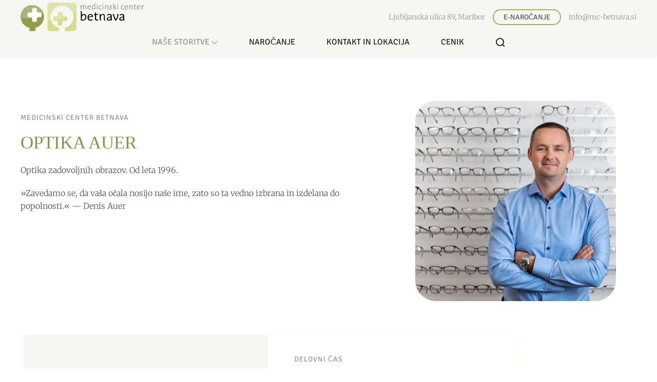

--- FILE ---
content_type: text/html; charset=utf-8
request_url: https://www.mc-betnava.si/optika-maribor
body_size: 11296
content:
<!DOCTYPE html>
<html lang="sl-si" dir="ltr">
    <head>
  <meta name="title" content="Auer optika Maribor" />
        <meta name="viewport" content="width=device-width, initial-scale=1">
        <link rel="icon" href="/templates/yootheme/packages/theme-joomla/assets/images/favicon.png" sizes="any">
                <link rel="apple-touch-icon" href="/templates/yootheme/packages/theme-joomla/assets/images/apple-touch-icon.png">
        <meta charset="utf-8">
	<meta name="metatitle" content="Auer optika Maribor">
	<meta name="robots" content="max-snippet:-1, max-image-preview:large, max-video-preview:-1">
	<meta name="description" content="Auer optika Maribor posluje v sklopu Medicinskega centra Betnava, kjer je tudi okulistična ambulanta dr. Simona Trpina, specialista oftalmologa. Obiščite nas!" />
	<meta name="generator" content="Joomla! - Open Source Content Management">
	<title>Auer optika Maribor - Medicinski center Betnava</title>
	<link href="https://www.mc-betnava.si/iskanje?format=opensearch" rel="search" title="OpenSearch Medicinski center Betnava" type="application/opensearchdescription+xml">
	<link href="/favicon.ico" rel="icon" type="image/vnd.microsoft.icon">
<link href="/media/vendor/joomla-custom-elements/css/joomla-alert.min.css?0.4.1" rel="stylesheet">
	<link href="/media/system/css/joomla-fontawesome.min.css?4.5.33" rel="preload" as="style" onload="this.onload=null;this.rel='stylesheet'">
	<link href="/templates/yootheme_mcb/css/theme.31.css?1763996193" rel="stylesheet">
	<link href="/templates/yootheme/css/theme.update.css?4.5.33" rel="stylesheet">
	<link href="/templates/yootheme_mcb/css/custom.css?4.5.33" rel="stylesheet">
<script src="/media/vendor/awesomplete/js/awesomplete.min.js?1.1.7" defer></script>
	<script type="application/json" class="joomla-script-options new">{"joomla.jtext":{"JLIB_JS_AJAX_ERROR_OTHER":"An error has occurred while fetching the JSON data: HTTP %s status code.","JLIB_JS_AJAX_ERROR_PARSE":"A parse error has occurred while processing the following JSON data:<br><code style=\"color:inherit;white-space:pre-wrap;padding:0;margin:0;border:0;background:inherit;\">%s<\/code>","ERROR":"Napaka","MESSAGE":"Sporočilo","NOTICE":"Obvestilo","WARNING":"Opozorilo","JCLOSE":"Close","JOK":"OK","JOPEN":"Open"},"finder-search":{"url":"\/component\/finder\/?task=suggestions.suggest&amp;format=json&amp;tmpl=component&amp;Itemid=101"},"system.paths":{"root":"","rootFull":"https:\/\/www.mc-betnava.si\/","base":"","baseFull":"https:\/\/www.mc-betnava.si\/"},"csrf.token":"d2a37624942dc6121b8006372bccb693"}</script>
	<script src="/media/system/js/core.min.js?a3d8f8"></script>
	<script src="/media/vendor/webcomponentsjs/js/webcomponents-bundle.min.js?2.8.0" nomodule defer></script>
	<script src="/media/com_finder/js/finder.min.js?755761" type="module"></script>
	<script src="/media/system/js/joomla-hidden-mail.min.js?80d9c7" type="module"></script>
	<script src="/media/system/js/messages.min.js?9a4811" type="module"></script>
	<script src="/templates/yootheme/packages/theme-analytics/app/analytics.min.js?4.5.33" defer></script>
	<script src="/templates/yootheme/vendor/assets/uikit/dist/js/uikit.min.js?4.5.33"></script>
	<script src="/templates/yootheme/vendor/assets/uikit/dist/js/uikit-icons.min.js?4.5.33"></script>
	<script src="/templates/yootheme/js/theme.js?4.5.33"></script>
	<script src="/templates/yootheme_mcb/js/custom.js?4.5.33"></script>
	<script type="application/ld+json">{"@context":"https://schema.org","@graph":[{"@type":"Organization","@id":"https://www.mc-betnava.si/#/schema/Organization/base","name":"Medicinski center Betnava","url":"https://www.mc-betnava.si/"},{"@type":"WebSite","@id":"https://www.mc-betnava.si/#/schema/WebSite/base","url":"https://www.mc-betnava.si/","name":"Medicinski center Betnava","publisher":{"@id":"https://www.mc-betnava.si/#/schema/Organization/base"},"potentialAction":{"@type":"SearchAction","target":"https://www.mc-betnava.si/iskanje?q={search_term_string}","query-input":"required name=search_term_string"}},{"@type":"WebPage","@id":"https://www.mc-betnava.si/#/schema/WebPage/base","url":"https://www.mc-betnava.si/optika-maribor","name":"Optika Maribor - Medicinski center Betnava ","description":"Auer optika Maribor posluje v sklopu Medicinskega centra Betnava, kjer je tudi okulistična ambulanta dr. Simona Trpina, specialista oftalmologa. Obiščite nas!","isPartOf":{"@id":"https://www.mc-betnava.si/#/schema/WebSite/base"},"about":{"@id":"https://www.mc-betnava.si/#/schema/Organization/base"},"inLanguage":"sl-SI"},{"@type":"Article","@id":"https://www.mc-betnava.si/#/schema/com_content/article/54","name":"Optika Auer","headline":"Optika Auer","inLanguage":"sl-SI","image":"images/mcb-opti/optika-auer-hero.jpg","isPartOf":{"@id":"https://www.mc-betnava.si/#/schema/WebPage/base"}}]}</script>
	<script>window.yootheme ||= {}; var $theme = yootheme.theme = {"google_analytics":"UA-33110032-1","google_analytics_anonymize":"1","i18n":{"close":{"label":"Zapri"},"totop":{"label":"Nazaj na vrh"},"marker":{"label":"Odpri"},"navbarToggleIcon":{"label":"Odpri meni"},"paginationPrevious":{"label":"Prej\u0161nja stran"},"paginationNext":{"label":"<span uk-icon=\"arrow-right\" class=\"uk-icon\"><\/span>"},"searchIcon":{"toggle":"Odpri iskanje","submit":"Oddaj Iskanje"},"slider":{"next":"Naslednji diapozitiv","previous":"Prej\u0161nji diapozitiv","slideX":"Diapozitiv %s","slideLabel":"%s od %s"},"slideshow":{"next":"Naslednji diapozitiv","previous":"Prej\u0161nji diapozitiv","slideX":"Diapozitiv %s","slideLabel":"%s od %s"},"lightboxPanel":{"next":"Naslednji diapozitiv","previous":"Prej\u0161nji diapozitiv","slideLabel":"%s od %s","close":"Zapri"}}};</script>
	<!-- Start: Google Structured Data -->
			
<script type="application/ld+json" data-type="gsd">
{
    "@context": "https://schema.org",
    "@type": "BreadcrumbList",
    "itemListElement": [
        {
            "@type": "ListItem",
            "position": 1,
            "name": "Domov",
            "item": "https://www.mc-betnava.si/"
        },
        {
            "@type": "ListItem",
            "position": 2,
            "name": "Optik",
            "item": "https://www.mc-betnava.si/optika-maribor"
        }
    ]
}
</script>

<script type="application/ld+json" data-type="gsd">
{
    "@context": "https://schema.org",
    "@type": [
        "LocalBusiness",
        "Optician"
    ],
    "@id": "https://www.mc-betnava.si/optika-maribor#localbusiness8",
    "name": "Optika Auer",
    "image": "https://www.mc-betnava.si/images/mcb-opti/optika-auer-hero.jpg",
    "url": "https://www.mc-betnava.si/optika-maribor",
    "telephone": "040 563 008",
    "address": {
        "@type": "PostalAddress",
        "streetAddress": "Ljubljanska ulica 89",
        "addressCountry": "SI",
        "addressLocality": "Maribor",
        "addressRegion": "Podravska",
        "postalCode": "2000"
    },
    "geo": {
        "@type": "GeoCoordinates",
        "latitude": "46.538645",
        "longitude": "15.639153"
    },
    "openingHoursSpecification": [
        {
            "@type": "OpeningHoursSpecification",
            "dayOfWeek": "Monday",
            "opens": "09:00",
            "closes": "19:00"
        },
        {
            "@type": "OpeningHoursSpecification",
            "dayOfWeek": "Tuesday",
            "opens": "09:00",
            "closes": "19:00"
        },
        {
            "@type": "OpeningHoursSpecification",
            "dayOfWeek": "Wednesday",
            "opens": "09:00",
            "closes": "19:00"
        },
        {
            "@type": "OpeningHoursSpecification",
            "dayOfWeek": "Thursday",
            "opens": "09:00",
            "closes": "19:00"
        },
        {
            "@type": "OpeningHoursSpecification",
            "dayOfWeek": "Friday",
            "opens": "09:00",
            "closes": "19:00"
        },
        {
            "@type": "OpeningHoursSpecification",
            "dayOfWeek": "Saturday",
            "opens": "09:00",
            "closes": "12:00"
        }
    ]
}
</script>
			<!-- End: Google Structured Data -->

        <link rel="stylesheet" href="/templates/yootheme_mcb/css/cookieconsent.css" media="print" onload="this.media='all'">
    </head>
    <body class="">
        <script defer src="/templates/yootheme_mcb/js/cookieconsent.js"></script>
        <script>
        window.addEventListener('load', function(){

            // obtain plugin
            var cc = initCookieConsent();

            // run plugin with your configuration
            cc.run({
                current_lang: 'sl-SI',
                autoclear_cookies: true,                   // default: false
                page_scripts: true,                        // default: false
                mode: 'opt-out',
                // mode: 'opt-in'                          // default: 'opt-in'; value: 'opt-in' or 'opt-out'
                // delay: 0,                               // default: 0
                // auto_language: '',                      // default: null; could also be 'browser' or 'document'
                // autorun: true,                          // default: true
                // force_consent: false,                   // default: false
                // hide_from_bots: true,                   // default: true
                // remove_cookie_tables: false             // default: false
                // cookie_name: 'cc_cookie',               // default: 'cc_cookie'
                // cookie_expiration: 182,                 // default: 182 (days)
                // cookie_necessary_only_expiration: 182   // default: disabled
                // cookie_domain: location.hostname,       // default: current domain
                // cookie_path: '/',                       // default: root
                // cookie_same_site: 'Lax',                // default: 'Lax'
                // use_rfc_cookie: false,                  // default: false
                // revision: 0,                            // default: 0

                onFirstAction: function(user_preferences, cookie){
                    // callback triggered only once on the first accept/reject action
                },

                onAccept: function (cookie) {
                    // callback triggered on the first accept/reject action, and after each page load
                },

                onChange: function (cookie, changed_categories) {
                    // callback triggered when user changes preferences after consent has already been given
                },

                languages: {
                    'sl-si': {
                        consent_modal: {
                            title: 'Uporaba piškotkov',
                            description: 'Spletna stran uporablja piškotke za nemoteno delovanje in anonimno analizo obiska. Z uporabo naše strani se strinjate z uporabo piškotkov. Za več informacij preberite <a href="/zasebnost" class="cc-link">politiko zasebnosti</a>.',
                            primary_btn: {
                                text: 'Razumem',
                                role: 'accept_all'              // 'accept_selected' or 'accept_all'
                            }
                        },
                        settings_modal: {
                            title: 'Nastavitve piškotkov',
                            save_settings_btn: 'Shrani nastavitve',
                            accept_all_btn: 'Potrdi vse',
                            reject_all_btn: 'Zavrni vse',
                            close_btn_label: 'Zapri',
                            cookie_table_headers: [
                                {col1: 'Name'},
                                {col2: 'Domain'},
                                {col3: 'Expiration'},
                                {col4: 'Description'}
                            ],
                            blocks: [
                                {
                                    title: 'Uporaba piškotkov 📢',
                                    description: 'Spletna stran uporablja piškotke za nemoteno delovanje in anonimno analizo obiska. Z uporabo naše strani se strinjate z uporabo piškotkov. Za več informacij preberite <a href="#" class="cc-link">izjavo o zasebnosti</a>.'
                                }, {
                                    title: 'Strictly necessary cookies',
                                    description: 'These cookies are essential for the proper functioning of my website. Without these cookies, the website would not work properly',
                                    toggle: {
                                        value: 'necessary',
                                        enabled: true,
                                        readonly: true          // cookie categories with readonly=true are all treated as "necessary cookies"
                                    }
                                }, {
                                    title: 'Performance and Analytics cookies',
                                    description: 'These cookies allow the website to remember the choices you have made in the past',
                                    toggle: {
                                        value: 'analytics',     // your cookie category
                                        enabled: false,
                                        readonly: false
                                    },
                                    cookie_table: [             // list of all expected cookies
                                        {
                                            col1: '^_ga',       // match all cookies starting with "_ga"
                                            col2: 'google.com',
                                            col3: '2 years',
                                            col4: 'description ...',
                                            is_regex: true
                                        },
                                        {
                                            col1: '_gid',
                                            col2: 'google.com',
                                            col3: '1 day',
                                            col4: 'description ...',
                                        }
                                    ]
                                }, {
                                    title: 'Advertisement and Targeting cookies',
                                    description: 'These cookies collect information about how you use the website, which pages you visited and which links you clicked on. All of the data is anonymized and cannot be used to identify you',
                                    toggle: {
                                        value: 'targeting',
                                        enabled: false,
                                        readonly: false
                                    }
                                }, {
                                    title: 'More information',
                                    description: 'For any queries in relation to our policy on cookies and your choices, please <a class="cc-link" href="#yourcontactpage">contact us</a>.',
                                }
                            ]
                        }
                    }
                }
            });
        });
    </script>
        
        
        <div class="tm-page">

                        


<header class="tm-header-mobile uk-hidden@m">


        <div uk-sticky show-on-up animation="uk-animation-slide-top" cls-active="uk-navbar-sticky" sel-target=".uk-navbar-container">
    
        <div class="uk-navbar-container">

            <div class="uk-container uk-container-expand">
                <nav class="uk-navbar" uk-navbar="{&quot;align&quot;:&quot;left&quot;,&quot;container&quot;:&quot;.tm-header-mobile &gt; [uk-sticky]&quot;,&quot;boundary&quot;:&quot;.tm-header-mobile .uk-navbar-container&quot;,&quot;target-x&quot;:&quot;.tm-header-mobile .uk-navbar&quot;,&quot;target-y&quot;:&quot;.tm-header-mobile .uk-navbar-container&quot;,&quot;dropbar&quot;:true,&quot;dropbar-anchor&quot;:&quot;.tm-header-mobile .uk-navbar-container&quot;,&quot;dropbar-transparent-mode&quot;:&quot;remove&quot;}">

                                        <div class="uk-navbar-left ">

                                                    <a href="https://www.mc-betnava.si/" aria-label="Nazaj domov" class="uk-logo uk-navbar-item">
    <img alt="Medicinski center Betnava" loading="eager" width="160" height="38" src="/images/mcb-novo/logo-mc-betnava-h.svg"></a>
                        
                                                    
                        
                        
                    </div>
                    
                    
                                        <div class="uk-navbar-right">

                        
                                                    <a uk-toggle href="#tm-dialog-mobile" class="uk-navbar-toggle">

        
        <div uk-navbar-toggle-icon></div>

                <span class="uk-margin-small-left uk-text-middle">Meni</span>
        
    </a>
<ul class="uk-navbar-nav" uk-scrollspy-nav="closest: li; scroll: true; target: &gt; * &gt; a[href];">
    
	<li class="item-793"><a href="/o-nas/narocanje" class="uk-button uk-button-primary">E-naročanje</a></li>
	<li class="item-794"><a href="/o-nas#kontakt">Kontakt</a></li>
	<li class="item-989"><a href="/o-nas#lokacija">Lokacija</a></li>
	<li class="item-943"><a href="/cenik">Cenik</a></li></ul>

                        
                    </div>
                    
                </nav>
            </div>

        </div>

        </div>
    



        <div id="tm-dialog-mobile" uk-offcanvas="container: true; overlay: true" mode="slide" flip>
        <div class="uk-offcanvas-bar uk-flex uk-flex-column">

                        <button class="uk-offcanvas-close uk-close-large" type="button" uk-close uk-toggle="cls: uk-close-large; mode: media; media: @s"></button>
            
                        <div class="uk-margin-auto-vertical">
                
<div class="uk-grid uk-child-width-1-1" uk-grid>    <div>
<div class="uk-panel" id="module-tm-4">

    
    <a href="https://www.mc-betnava.si/" aria-label="Nazaj domov" class="uk-logo">
    <img alt="Medicinski center Betnava" loading="eager" width="200" height="48" src="/images/mcb-novo/logo-mc-betnava-h.svg"></a>
</div>
</div>    <div>
<div class="uk-panel" id="module-menu-dialog-mobile">

    
    
<ul class="uk-nav uk-nav-primary uk-nav-">
    
	<li class="item-945"><a href="/dermatolog-maribor">Dermatologija</a></li>
	<li class="item-946"><a href="/ortoped-maribor">Ortopedija</a></li>
	<li class="item-947"><a href="/?Itemid=615">Urologija</a></li>
	<li class="item-948"><a href="/okulist-maribor">Oftalmologija</a></li>
	<li class="item-949"><a href="/fizioterapija-maribor">Fizioterapija</a></li>
	<li class="item-950"><a href="/kozmetik-maribor">Kozmetika</a></li>
	<li class="item-951 uk-active"><a href="/optika-maribor">Optika</a></li></ul>

</div>
</div>    <div>
<div class="uk-panel" id="module-tm-6">

    
    

    <form id="search-tm-6" action="/iskanje" method="get" role="search" class="uk-search js-finder-searchform uk-search-default uk-width-1-1"><span uk-search-icon></span><input name="q" class="js-finder-search-query uk-search-input" placeholder="Išči" required aria-label="Išči" type="search"></form>
    

</div>
</div></div>
            </div>
            
            
        </div>
    </div>
    
    
    

</header>




<header class="tm-header uk-visible@m">






        <div class="tm-headerbar-default tm-headerbar tm-headerbar-top">
        <div class="uk-container">

                        <div class="uk-grid uk-grid-medium uk-child-width-auto uk-flex-middle">
                <div class="">
            
                                        <a href="https://www.mc-betnava.si/" aria-label="Nazaj domov" class="uk-logo">
    <img alt="Medicinski center Betnava" loading="eager" width="240" height="58" src="/images/mcb-novo/logo-mc-betnava-h.svg"></a>
                    
                            </div>
                <div class="uk-margin-auto-left">

                    
<div class="uk-panel" id="module-337">

    
    <div class="uk-text-small uk-grid tm-grid-expand uk-grid-column-small uk-grid-row-collapse" uk-grid>
<div class="uk-grid-item-match uk-flex-middle uk-width-auto">
    
        
            
            
                        <div class="uk-panel uk-width-1-1">            
                
                    
<div>
    <ul class="uk-margin-remove-bottom uk-subnav">        <li class="el-item ">
    <a class="el-content uk-disabled">Ljubljanska ulica 89, Maribor</a>
</li>
        </ul>
</div>
                
                        </div>            
        
    
</div>
<div class="uk-width-auto">
    
        
            
            
            
                
                    
<div class="uk-margin">
        <div class="uk-flex-middle uk-grid-small uk-child-width-auto" uk-grid>    
    
                <div class="el-item">
        
        
<a class="el-content uk-button uk-button-default" href="/o-nas/narocanje">
    
        E-naročanje    
    
</a>


                </div>
        
    
                <div class="el-item">
        
        
<a class="el-content uk-link-muted" href="mailto:info@mc-betnava.si">
    
        info@mc-betnava.si    
    
</a>


                </div>
        
    
        </div>    
</div>

                
            
        
    
</div></div>
</div>


                </div>
            </div>
            
        </div>
    </div>
    
    
                <div uk-sticky media="@m" show-on-up animation="uk-animation-slide-top" cls-active="uk-navbar-sticky" sel-target=".uk-navbar-container">
        
            <div class="uk-navbar-container">

                <div class="uk-container">
                    <nav class="uk-navbar uk-navbar-justify uk-flex-auto" uk-navbar="{&quot;align&quot;:&quot;left&quot;,&quot;container&quot;:&quot;.tm-header &gt; [uk-sticky]&quot;,&quot;boundary&quot;:&quot;.tm-header .uk-navbar-container&quot;,&quot;target-x&quot;:&quot;.tm-header .uk-navbar&quot;,&quot;target-y&quot;:&quot;.tm-header .uk-navbar-container&quot;,&quot;dropbar&quot;:true,&quot;dropbar-anchor&quot;:&quot;.tm-header .uk-navbar-container&quot;,&quot;dropbar-transparent-mode&quot;:&quot;remove&quot;}">

                                                <div class="uk-navbar-left ">

                                                        
<ul class="uk-navbar-nav" uk-scrollspy-nav="closest: li; scroll: true; target: &gt; * &gt; a[href];">
    
	<li class="item-932 uk-active uk-parent"><a role="button">Naše storitve <span uk-navbar-parent-icon></span></a>
	<div class="uk-drop uk-navbar-dropdown" mode="click" pos="bottom-left" stretch="x" boundary=".tm-header .uk-navbar"><style class="uk-margin-remove-adjacent">#menu-item-932\#0 .el-image{border-radius: 1.5rem; border: 3px solid transparent; transition: all 0.1s ease-in;}#menu-item-932\#0 .el-image:hover{border: 3px solid #e1e4aa;}#menu-item-932\#0 .el-title{position: absolute; left: 0; right: 0; top: 40px; display: block; padding: 16px; background: rgb(255 255 255 / 80%); max-width: 268px; margin: 0 auto; border-top-left-radius: 1.5rem; border-top-right-radius: 1.5rem; font-weight: 400;}</style><div class="uk-grid-margin uk-container uk-container-small"><div class="uk-grid tm-grid-expand uk-child-width-1-1">
<div class="uk-width-1-1">
    
        
            
            
            
                
                    
<div id="menu-item-932#0" class="podkategorije1 uk-text-center">
    
        <div class="uk-grid uk-child-width-1-1 uk-child-width-1-2@s uk-child-width-1-4@m uk-flex-center uk-grid-row-small uk-grid-match" uk-grid>                <div>
<div class="el-item uk-flex uk-flex-column">
        <a class="uk-flex-1 uk-card uk-card-hover uk-card-small uk-link-toggle" href="/dermatolog-maribor" aria-label="Več informacij">    
        
            
                
            
            
                
                                <div class="uk-card-body uk-margin-remove-first-child">                
                    

        
                <div class="el-title uk-text-lead uk-margin-large-top uk-margin-remove-bottom">                        <span class="uk-link-heading">Dermatologija</span>                    </div>        
        
    
        
        
        
        
        

                                </div>                
                                <div class="uk-card-media-bottom">

    
                <picture>
<source type="image/webp" srcset="/templates/yootheme/cache/72/derma_bolezni-72b17a8e.webp 300w" sizes="(min-width: 300px) 300px">
<img src="/templates/yootheme/cache/ba/derma_bolezni-ba2619a1.jpeg" width="300" height="300" alt="Dermatologija" loading="eager" class="el-image">
</picture>        
        
    
</div>                
            
        
        </a>    
</div></div>
                <div>
<div class="el-item uk-flex uk-flex-column">
        <a class="uk-flex-1 uk-card uk-card-hover uk-card-small uk-link-toggle" href="/ortoped-maribor" aria-label="Več informacij">    
        
            
                
            
            
                
                                <div class="uk-card-body uk-margin-remove-first-child">                
                    

        
                <div class="el-title uk-text-lead uk-margin-large-top uk-margin-remove-bottom">                        <span class="uk-link-heading">Ortopedija</span>                    </div>        
        
    
        
        
        
        
        

                                </div>                
                                <div class="uk-card-media-bottom">

    
                <picture>
<source type="image/webp" srcset="/templates/yootheme/cache/9c/ortopedija-9c582979.webp 300w, /templates/yootheme/cache/cd/ortopedija-cd8b2470.webp 600w" sizes="(min-width: 300px) 300px">
<img src="/templates/yootheme/cache/a7/ortopedija-a70def6a.jpeg" width="300" height="300" alt="Ortopedija" loading="eager" class="el-image">
</picture>        
        
    
</div>                
            
        
        </a>    
</div></div>
                <div>
<div class="el-item uk-flex uk-flex-column">
        <a class="uk-flex-1 uk-card uk-card-hover uk-card-small uk-link-toggle" href="/fizioterapija-maribor" aria-label="Več informacij">    
        
            
                
            
            
                
                                <div class="uk-card-body uk-margin-remove-first-child">                
                    

        
                <div class="el-title uk-text-lead uk-margin-large-top uk-margin-remove-bottom">                        <span class="uk-link-heading">Fizioterapija</span>                    </div>        
        
    
        
        
        
        
        

                                </div>                
                                <div class="uk-card-media-bottom">

    
                <picture>
<source type="image/webp" srcset="/templates/yootheme/cache/7e/fizioterapija-7ed6337e.webp 300w, /templates/yootheme/cache/2f/fizioterapija-2f053e77.webp 600w" sizes="(min-width: 300px) 300px">
<img src="/templates/yootheme/cache/47/fizioterapija-47b8b93f.jpeg" width="300" height="300" alt="Fizioterapija" loading="eager" class="el-image">
</picture>        
        
    
</div>                
            
        
        </a>    
</div></div>
                <div>
<div class="el-item uk-flex uk-flex-column">
        <a class="uk-flex-1 uk-card uk-card-hover uk-card-small uk-link-toggle" href="/okulist-maribor" aria-label="Več informacij">    
        
            
                
            
            
                
                                <div class="uk-card-body uk-margin-remove-first-child">                
                    

        
                <div class="el-title uk-text-lead uk-margin-large-top uk-margin-remove-bottom">                        <span class="uk-link-heading">Oftalmologija</span>                    </div>        
        
    
        
        
        
        
        

                                </div>                
                                <div class="uk-card-media-bottom">

    
                <picture>
<source type="image/webp" srcset="/templates/yootheme/cache/c2/okulist_pregled-c299fae1.webp 300w, /templates/yootheme/cache/93/okulist_pregled-934af7e8.webp 600w" sizes="(min-width: 300px) 300px">
<img src="/templates/yootheme/cache/d6/okulist_pregled-d6a6b7de.jpeg" width="300" height="300" alt="Oftalmologija" loading="eager" class="el-image">
</picture>        
        
    
</div>                
            
        
        </a>    
</div></div>
                <div>
<div class="el-item uk-flex uk-flex-column">
        <a class="uk-flex-1 uk-card uk-card-hover uk-card-small uk-link-toggle" href="/optika-maribor" aria-label="Več informacij">    
        
            
                
            
            
                
                                <div class="uk-card-body uk-margin-remove-first-child">                
                    

        
                <div class="el-title uk-text-lead uk-margin-large-top uk-margin-remove-bottom">                        <span class="uk-link-heading">Optika</span>                    </div>        
        
    
        
        
        
        
        

                                </div>                
                                <div class="uk-card-media-bottom">

    
                <picture>
<source type="image/webp" srcset="/templates/yootheme/cache/ed/optika-edd99267.webp 300w, /templates/yootheme/cache/39/optika-390c49b9.webp 495w" sizes="(min-width: 300px) 300px">
<img src="/templates/yootheme/cache/5e/optika-5e691a0f.jpeg" width="300" height="300" alt="Optika" loading="eager" class="el-image">
</picture>        
        
    
</div>                
            
        
        </a>    
</div></div>
                <div>
<div class="el-item uk-flex uk-flex-column">
        <a class="uk-flex-1 uk-card uk-card-hover uk-card-small uk-link-toggle" href="/kozmetik-maribor" aria-label="Več informacij">    
        
            
                
            
            
                
                                <div class="uk-card-body uk-margin-remove-first-child">                
                    

        
                <div class="el-title uk-text-lead uk-margin-large-top uk-margin-remove-bottom">                        <span class="uk-link-heading">Kozmetika</span>                    </div>        
        
    
        
        
        
        
        

                                </div>                
                                <div class="uk-card-media-bottom">

    
                <picture>
<source type="image/webp" srcset="/templates/yootheme/cache/0e/nega-pregled%20koze-0ed083b4.webp 300w, /templates/yootheme/cache/5f/nega-pregled%20koze-5f038ebd.webp 600w" sizes="(min-width: 300px) 300px">
<img src="/templates/yootheme/cache/00/nega-pregled%20koze-002fb88b.jpeg" width="300" height="300" alt="Kozmetika" loading="eager" class="el-image">
</picture>        
        
    
</div>                
            
        
        </a>    
</div></div>
                </div>
    
</div><div class="uk-padding"><div></div></div>
                
            
        
    
</div></div></div></div></li>
	<li class="item-940"><a href="/o-nas/narocanje">Naročanje</a></li>
	<li class="item-941"><a href="/o-nas#kontakt">Kontakt in lokacija</a></li>
	<li class="item-942"><a href="/cenik">Cenik</a></li></ul>


    <a class="uk-navbar-toggle" id="module-tm-5" href="#search-tm-5-search" uk-search-icon uk-toggle></a>

    <div uk-modal id="search-tm-5-search" class="uk-modal">
        <div class="uk-modal-dialog uk-modal-body">

            
            
                <form id="search-tm-5" action="/iskanje" method="get" role="search" class="uk-search js-finder-searchform uk-width-1-1 uk-search-medium"><span uk-search-icon></span><input name="q" class="js-finder-search-query uk-search-input" placeholder="Išči" required aria-label="Išči" type="search" autofocus></form>
                
            
        </div>
    </div>


                            
                            
                        </div>
                        
                        
                    </nav>
                </div>

            </div>

                </div>
        
    



        <div id="tm-dialog" uk-offcanvas="container: true" mode="slide" flip overlay>
        <div class="uk-offcanvas-bar uk-flex uk-flex-column">

            <button class="uk-offcanvas-close uk-close-large" type="button" uk-close uk-toggle="cls: uk-close-large; mode: media; media: @s"></button>

                        <div class="uk-margin-auto-bottom tm-height-expand">
                
<div class="uk-panel" id="module-tm-3">

    
    <a href="https://www.mc-betnava.si/" aria-label="Nazaj domov" class="uk-logo">
    <img alt="Medicinski center Betnava" loading="eager" width="200" height="48" src="/images/mcb-novo/logo-mc-betnava-h.svg"></a>
</div>

            </div>
            
            
        </div>
    </div>
    
    
    


</header>

            
            

            
            <div id="system-message-container" aria-live="polite"></div>

            <!-- Builder #template-pOs1whG8 --><style class="uk-margin-remove-adjacent">#template-pOs1whG8\#0{position: relative; z-index: 4;}#template-pOs1whG8\#0 .blurry-gradient{background: rgb(255,255,255); filter: blur(120px); width: 100%; height: 600px; position: absolute; top: 0; left: 0; z-index: 0; background: radial-gradient(circle, rgba(255,255,255,1) 0%, rgba(255,255,255,1) 50%, rgba(255,255,255,0) 100%); background-size: 400% 400%; /* background: radial-gradient(circle at 50% 50%,rgba(76, 0, 255, 1), rgba(76, 0, 255, 0)); */}@media (max-width: 1200px){#template-pOs1whG8\#1 .el-image{max-width: 260px; width: 100%;}}/*#template-pOs1whG8\#2 > div > div{max-width: 450px;}*/ #template-pOs1whG8\#2 .el-item{max-width: 200px;}#template-pOs1whG8\#2 .el-item > .uk-border-rounded{border: 4px solid #FFFFFF; border-radius: 1.8rem;}#template-pOs1whG8\#2 .el-item:hover > .uk-border-rounded{border-color: #e1e4aa; transition: all 0.2s ease-out;}#template-pOs1whG8\#2 .el-item:hover .el-title{transition: all 0.2s ease-out; color: #919d47;}#template-pOs1whG8\#2 .el-item .uk-overlay{padding-left: 1rem; padding-right: 1rem;}#template-pOs1whG8\#2 .el-title{font-weight: 400;}/* #template-pOs1whG8\#3{background-color: rgba(225,228,170, 0.4);}*/ #template-pOs1whG8\#3 > div{background-position: 100% 0;}</style>
<div class="uk-section-default uk-section" uk-scrollspy="target: [uk-scrollspy-class]; cls: uk-animation-slide-left-small; delay: false;">
    
        
        
        
            
                
                    <div class="uk-grid-margin uk-container"><div class="uk-grid tm-grid-expand uk-grid-column-small" uk-grid>
<div class="uk-width-3-5@m uk-width-3-5@l" id="template-pOs1whG8#0">
    
        
            
            
            
                
                    
<div class="uk-panel uk-margin-remove-first-child uk-margin" uk-scrollspy-class>
    
        
            
                
            
            
                                

    
                <span class="el-image" uk-icon="icon:  ; width: 80; height: 80;"></span>        
        
    
                
                
                    

                <div class="el-meta uk-text-meta uk-margin-top">Medicinski center Betnava</div>        
                <h1 class="el-title uk-h1 uk-text-primary uk-margin-top uk-margin-remove-bottom">                        Optika Auer                    </h1>        
        
    
        
        
                <div class="el-content uk-panel uk-margin-top"><p>Optika zadovoljnih obrazov. Od leta 1996.</p>
<p>»Zavedamo se, da vaša očala nosijo naše ime, zato so ta vedno izbrana in izdelana do popolnosti.« <span>— Denis Auer</span></p></div>        
        
        

                
                
            
        
    
</div>
                
            
        
    
</div>
<div class="uk-grid-item-match uk-width-expand@s uk-visible@m">
        <div class="uk-tile-default uk-tile  uk-tile-xsmall uk-flex uk-flex-column">    
        
            
            
            
                
                    
<div class="uk-flex-1 uk-flex heroimage uk-margin uk-text-center uk-visible@m" id="template-pOs1whG8#1">
        <picture>
<source type="image/webp" srcset="/templates/yootheme/cache/6c/optika-auer-hero-6c2794ae.webp 600w, /templates/yootheme/cache/3c/optika-auer-hero-3c0651a2.webp 768w, /templates/yootheme/cache/80/optika-auer-hero-80eb0c48.webp 1024w, /templates/yootheme/cache/9b/optika-auer-hero-9b4d2100.webp 1067w" sizes="(min-width: 600px) 600px">
<img src="/templates/yootheme/cache/e6/optika-auer-hero-e659ae2c.jpeg" width="600" height="600" class="el-image uk-border-rounded uk-object-cover" style="aspect-ratio: auto;" alt="Optika Auer" loading="eager">
</picture>    
    
</div>
                
            
        
        </div>    
</div></div></div><div class="uk-grid-margin uk-container"><div class="uk-grid tm-grid-expand" uk-grid>
<div class="uk-width-2-3@l">
    
        
            
            
            
                
                    <div class="uk-panel uk-margin" uk-scrollspy-class><div class="uk-grid tm-grid-expand uk-child-width-1-1 uk-grid-margin">
<div class="uk-width-1-1">
    
        
            
            
            
                
                    
<div class="uk-panel" uk-scrollspy-class>
    
    <style class="uk-margin-remove-adjacent">#module-364\#0 > div{background-color: #fdfdf9; background-color: #f6f6f3; border: 6px solid #fdfdf9;}#module-364\#1 > div{background-color: white !important; border: 6px solid #fdfdf9;}@media (max-width: 959px){#module-364\#1 > div{border-top-color: transparent; border-bottom-right-radius: 2rem; border-bottom-left-radius: 2rem;}}@media (min-width: 960px){#module-364\#1 > div{border-top-right-radius: 2rem; border-bottom-right-radius: 2rem; border-left-color: transparent;}}</style><div class="uk-grid tm-grid-expand uk-grid-collapse" uk-grid>
<div class="uk-grid-item-match uk-width-1-2@m" id="module-364#0">
        <div class="uk-tile-secondary uk-tile">    
        
            
            
            
                
                    
<div class="uk-margin-medium uk-margin-remove-top">
        <a class="uk-display-block uk-panel uk-margin-remove-first-child uk-link-toggle" href="/optika-maribor">    
        
            
                
            
            
                                                
                
                    

        
        
                <div class="el-meta uk-h5 uk-margin-top uk-margin-remove-bottom">Optika Auer</div>        
    
        
        
        
        
                <div class="uk-margin-top"><div class="el-link uk-link">Več informacij</div></div>        

                
                
            
        
        </a>    
</div>
                
            
        
        </div>    
</div>
<div class="uk-grid-item-match uk-width-1-2@m" id="module-364#1">
        <div class="uk-card-default uk-card uk-card-body">    
        
            
            
            
                
                    
<div class="uk-panel">
    
    
<div class="uk-margin-remove-last-child custom" ><p class="uk-text-meta">Delovni čas</p>
<p class="uk-h5 uk-margin-small-top">PON−PET: od 9.00 do 19.00<br />SOB: od 9.00 do 12.00</p></div>

</div>
<div class="uk-panel uk-margin">
    
    
<div class="uk-margin-remove-last-child custom" ><p class="uk-text-meta">Naročanje</p>
<div><span class="uk-h3">T: 040 563 008</span><br />Vsak delavnik med 9. in 17. uro.</div>
<div class="uk-margin-small-top"><joomla-hidden-mail  is-link="1" is-email="1" first="aW5mbw==" last="b3B0aWthLWF1ZXIuc2k=" text="aW5mb0BvcHRpa2EtYXVlci5zaQ==" base="" >Ta e-poštni naslov je zaščiten proti smetenju. Za ogled potrebujete Javascript, da si jo ogledate.</joomla-hidden-mail></div></div>

</div>
<div class="uk-margin-medium uk-margin-remove-top">
    
    
        
        
<a class="el-content uk-button uk-button-default uk-flex-inline uk-flex-center uk-flex-middle" href="/o-nas/narocanje">
        <span class="uk-margin-small-right" uk-icon="arrow-right"></span>    
        E-naročanje    
    
</a>


        
    
    
</div>

<div class="uk-panel uk-margin-small-bottom">
    
    
<div class="uk-margin-remove-last-child custom" ><p class="uk-text-meta">Lokacija</p>
<p>Medicinski center Betnava<br>Ljubljanska ulica 89, Maribor</p></div>

</div>
<div class="uk-panel">
    
    <div class="uk-grid tm-grid-expand uk-child-width-1-1 uk-grid-margin">
<div class="uk-width-1-1">
    
        
            
            
            
                
                    
<div class="uk-margin">
    
    
        
        
<a class="el-content uk-flex-inline uk-flex-center uk-flex-middle" href="https://maps.app.goo.gl/ooFmenmByxN1cM3s8" target="_blank">
        <span class="uk-margin-small-right" uk-icon="link-external"></span>    
        Pokaži na zemljevidu    
    
</a>


        
    
    
</div>

                
            
        
    
</div></div>
</div>
                
            
        
        </div>    
</div></div>
</div>
                
            
        
    
</div></div></div><div class="uk-panel uk-margin-large uk-margin-remove-bottom uk-width-2xlarge" uk-scrollspy-class><div class="uk-h4">Brezplačen servis, popravilo očal in čiščenje</div>
<p>Vsem strankam Optike Auer vseskozi nudimo brezplačna čiščenja in vsa manjša popravila očal, kot so menjave nosnikov, vijakov, različne nastavitve očal ipd. Proti plačilu pa so možna tudi laserska lotanja korekcijskih okvirjev.</p>
<div class="uk-h4">Plačila</div>
<p>Plačila sprejemamo z vsemi plačilnimi karticami in nudimo možnost obročnega plačila preko kartice Diners, do 24 obrokov. In... Pri nas je možno skleniti tudi dogovor o obročnem gotovinskem odplačilu korekcijskih ali sončnih očal z dioptrijo − do pet obrokov brez obresti! Za sklenitev potrebujete le osebno izkaznico in davčno številko.</p>
<!-- <p>Poslovalnica na Ljubljanski ulici 89 je odprla svoja vrata v avgustu leta 2012, kamor se je po mnogih letih preselila z Glavnega trga 2. Ideja in želja po novem, prijaznejšem in lažje dostopnem prostoru nas je vodila v iskanju rešitve, ki bo zadovoljevala stroge pogoje okulistične dejavnosti.<br /><br />Auer optika Maribor posluje v sklopu Medicinskega centra Betnava, kjer deluje tudi okulistična ambulanta dr. Simona Trpina, specialista oftalmologa. Naše delo je tako tesno povezano z medicinskim delom centra — okulistiko.</p> --></div>
                
            
        
    
</div>
<div class="uk-width-auto">
    
        
            
            
            
                
                    
                
            
        
    
</div></div></div><div class="uk-grid-margin uk-container"><div class="uk-grid tm-grid-expand">
<div class="uk-width-expand@s">
    
        
            
            
            
                
                    
                
            
        
    
</div></div></div>
                
            
        
    
</div>
<div id="template-pOs1whG8#3" class="uk-section-muted uk-position-relative">
        <div data-src="/images/mcb-novo/logo-detail-white.png#srcset=1&amp;covers=0&amp;thumbnail=400,400," uk-img class="uk-background-norepeat uk-background-center-right uk-section">    
        
                <div class="uk-position-cover" style="background-color: rgba(225, 228, 170, 0.07);"></div>        
        
            
                                <div class="uk-position-relative uk-panel">                
                    <div class="uk-grid-margin uk-container"><div class="uk-grid uk-child-width-1-1">
<div class="uk-width-auto@s">
    
        
            
            
            
                
                    
<h2 class="uk-text-muted">        Naše storitve:    </h2>
<div id="template-pOs1whG8#2" class="#podkategorije">
    
        <div class="uk-grid uk-child-width-1-1 uk-child-width-auto@s" uk-grid>                <div>
<div class="el-item uk-margin-auto uk-width-medium">
        <a class="uk-flex-1 uk-box-shadow-small uk-border-rounded uk-inline-clip uk-link-toggle" href="/optika-maribor/okulistični-pregledi">    
        
            
<picture>
<source type="image/webp" srcset="/templates/yootheme/cache/23/okulist_ocala-234599f5.webp 400w, /templates/yootheme/cache/3e/okulist_ocala-3e0a0f16.webp 768w, /templates/yootheme/cache/57/okulist_ocala-575177d6.webp 800w" sizes="(min-width: 400px) 400px">
<img src="/templates/yootheme/cache/d2/okulist_ocala-d28536d0.jpeg" width="400" height="400" alt="Pregledi za predpis očal" loading="lazy" class="el-image uk-transition-opaque">
</picture>

            
            
                        <div class="uk-position-top uk-overlay-default"><div class="uk-overlay uk-padding-small uk-margin-remove-first-child">

<div class="el-title uk-text-primary uk-margin-top uk-margin-remove-bottom">        Pregledi za predpis očal    </div>



</div></div>            
        
        </a>    
</div></div>                <div>
<div class="el-item uk-margin-auto uk-width-medium">
        <a class="uk-flex-1 uk-box-shadow-small uk-border-rounded uk-inline-clip uk-link-toggle" href="/optika-maribor/ponudba-očal">    
        
            
<picture>
<source type="image/webp" srcset="/templates/yootheme/cache/57/ponudba-ocal-572f7f4b.webp 400w, /templates/yootheme/cache/4a/ponudba-ocal-4a60e9a8.webp 768w, /templates/yootheme/cache/23/ponudba-ocal-233b9168.webp 800w" sizes="(min-width: 400px) 400px">
<img src="/templates/yootheme/cache/65/ponudba-ocal-65e35474.jpeg" width="400" height="400" alt="Ponudba očal" loading="lazy" class="el-image uk-transition-opaque">
</picture>

            
            
                        <div class="uk-position-top uk-overlay-default"><div class="uk-overlay uk-padding-small uk-margin-remove-first-child">

<div class="el-title uk-text-primary uk-margin-top uk-margin-remove-bottom">        Ponudba očal    </div>



</div></div>            
        
        </a>    
</div></div>                <div>
<div class="el-item uk-margin-auto uk-width-medium">
        <a class="uk-flex-1 uk-box-shadow-small uk-border-rounded uk-inline-clip uk-link-toggle" href="/optika-maribor/izdelava-očal">    
        
            
<picture>
<source type="image/webp" srcset="/templates/yootheme/cache/e5/popravilo-ocal-e5ee7046.webp 400w, /templates/yootheme/cache/f8/popravilo-ocal-f8a1e6a5.webp 768w, /templates/yootheme/cache/91/popravilo-ocal-91fa9e65.webp 800w" sizes="(min-width: 400px) 400px">
<img src="/templates/yootheme/cache/b7/popravilo-ocal-b7eddb5c.jpeg" width="400" height="400" alt="Izdelava očal" loading="lazy" class="el-image uk-transition-opaque">
</picture>

            
            
                        <div class="uk-position-top uk-overlay-default"><div class="uk-overlay uk-padding-small uk-margin-remove-first-child">

<div class="el-title uk-text-primary uk-margin-top uk-margin-remove-bottom">        Izdelava očal    </div>



</div></div>            
        
        </a>    
</div></div>                </div>
    
</div>
                
            
        
    
</div></div></div>
                                </div>                
            
        
        </div>
    
</div>

            
            

            <!-- Builder #footer --><style class="uk-margin-remove-adjacent">#footer\#0 .el-link{font-size: 0.875rem;}#footer\#1 .el-link{color: #6c7635;}#footer\#2{font-size: 0.75rem; margin-bottom: 0.5rem;}#footer\#3 .el-link{font-size: 0.875rem;}#footer\#4{font-size: 0.75rem;}</style>
<div id="footer" class="uk-section-muted uk-section" uk-scrollspy="target: [uk-scrollspy-class]; cls: uk-animation-fade; delay: false;">
    
        
        
        
            
                                <div class="uk-container uk-container-large">                
                    <div class="uk-grid tm-grid-expand uk-grid-margin" uk-grid>
<div class="uk-width-1-2@s uk-width-1-3@m uk-width-expand@l uk-width-expand@xl">
    
        
            
            
            
                
                    
<div class="uk-panel uk-margin uk-text-left@m uk-text-center" uk-scrollspy-class>
    
                <div class="uk-grid-medium uk-flex-middle" uk-grid>        
                        <div class="uk-width-1-2@m">            
                                

    
                <img src="/images/mcb-novo/logo-mc-betnava-h.svg" width="200" height="48" alt="Medicinski center Betnava" loading="lazy" class="el-image">        
        
    
                
                        </div>            
                        <div class="uk-width-expand uk-margin-remove-first-child">            
                
                
                    

        
        
        
    
        
        
                <div class="el-content uk-panel uk-text-small uk-margin-top"><p>Medicinski center Betnava d.o.o.<br />Ljubljanska ulica 89, Maribor</p></div>        
        
        

                
                
                        </div>            
                </div>        
    
</div><hr class="uk-margin-medium" uk-scrollspy-class>
<div id="footer#0" class="uk-padding-small uk-padding-remove-vertical uk-margin-medium uk-margin-remove-bottom uk-visible@m" uk-scrollspy-class="uk-animation-slide-bottom-small">
    <ul class="uk-margin-remove-bottom uk-subnav  uk-subnav-divider" uk-margin>        <li class="el-item ">
    <a class="el-link" href="/o-nas/o-podjetju">Izkaznica podjetja</a></li>
        <li class="el-item ">
    <a class="el-link" href="/pogoji-poslovanja">Splošni pogoji poslovanja</a></li>
        <li class="el-item ">
    <a class="el-link" href="/zasebnost">Politika zasebnosti</a></li>
        <li class="el-item ">
    <a class="el-link" href="/piskotki">Zasebnost in piškotki</a></li>
        <li class="el-item ">
    <a class="el-link" href="/videonadzor">Videonadzor</a></li>
        </ul>
</div>
<div class="uk-panel uk-text-meta uk-margin-small uk-visible@m text-center" uk-scrollspy-class>
    
    <div class="mod-footer">
    <div class="footer1"><small>Medicinski center Betnava © 2015 - 2026 | Vse pravice pridržane.</small></div>
    <div class="footer2"></div>
</div>

</div>
<div class="uk-text-right@m uk-text-center uk-hidden@m" uk-scrollspy-class="uk-animation-slide-bottom-small">
    <ul class="uk-margin-remove-bottom uk-subnav  uk-subnav-divider uk-flex-right@m uk-flex-center" uk-margin>        <li class="el-item ">
    <a class="el-link" href="/o-nas">O nas</a></li>
        <li class="el-item ">
    <a class="el-link" href="/o-nas/zdravniki">Naši zdravniki</a></li>
        <li class="el-item ">
    <a class="el-link" href="/cenik">Cenik storitev</a></li>
        <li class="el-item ">
    <a class="el-link" href="/novice">Novice</a></li>
        </ul>
</div>
                
            
        
    
</div>
<div class="uk-width-1-2@s uk-width-1-3@m uk-width-auto@l uk-width-auto@xl">
    
        
            
            
            
                
                    
<div class="uk-panel" uk-scrollspy-class="uk-animation-slide-left-small">
    
    
<div class="uk-margin-remove-last-child custom" ><ul class="uk-list">
<li>
<p>E-pošta: <joomla-hidden-mail  is-link="1" is-email="1" first="aW5mbw==" last="bWMtYmV0bmF2YS5zaQ==" text="aW5mb0BtYy1iZXRuYXZhLnNp" base="" >Ta e-poštni naslov je zaščiten proti smetenju. Za ogled potrebujete Javascript, da si jo ogledate.</joomla-hidden-mail></p>
</li>
<li>
<p>Dermatolog: 02 292 77 20</p>
</li>
<li>
<p>Ortoped: 02 292 77 20</p>
</li>
<!-- 
<li>
<p>Urolog: 02 292 77 20</p>
</li>
-->
<li>
<p>Fizioterapija: 051 617 751</p>
</li>
<!-- 
<li>
<p>Revmatolog: 069 728 142</p>
</li>
-->
<li>
<p>Okulist: 02 292 77 20</p>
</li>
<li>
<p>Optika Auer: 040 563 008</p>
</li>
<li>
<p>Kozmetični salon Dermavita: 031 328 588</p>
</li>
</ul></div>

</div>
                
            
        
    
</div>
<div class="uk-width-1-3@m uk-width-auto@l uk-width-auto@xl uk-visible@m">
    
        
            
            
            
                
                    
<div id="footer#1" class="uk-text-right@s uk-text-center uk-visible@m" uk-scrollspy-class="uk-animation-slide-bottom-small">
    <ul class="uk-margin-remove-bottom uk-subnav  uk-subnav-divider uk-flex-right@s uk-flex-center" uk-margin>        <li class="el-item ">
    <a class="el-link" href="/o-nas">O nas</a></li>
        <li class="el-item ">
    <a class="el-link" href="/o-nas/zdravniki">Naši zdravniki</a></li>
        <li class="el-item ">
    <a class="el-link" href="/cenik">Cenik storitev</a></li>
        <li class="el-item ">
    <a class="el-link" href="/novice">Novice</a></li>
        </ul>
</div>
<div class="uk-text-meta uk-text-uppercase uk-margin-large uk-text-right uk-visible@m" id="footer#2" uk-scrollspy-class>        Zunanje povezave:    </div>
<div class="uk-panel uk-link-muted uk-visible@m" uk-scrollspy-class="uk-animation-slide-right-small">
    
    
<div class="uk-margin-remove-last-child custom" ><ul class="uk-list uk-text-small uk-text-right">
<li><a href="http://www.vsezaoci.si/sportna-ocala" target="_blank" rel="noopener noreferrer">Športna očala</a></li>
<li><a href="http://medenosrce.net" target="_blank" rel="noopener noreferrer">Študenti medicine</a></li>
</ul></div>

</div>
                
            
        
    
</div></div><div class="uk-hidden@m uk-grid tm-grid-expand uk-grid-margin" uk-grid>
<div class="uk-grid-item-match uk-flex-bottom uk-width-1-2 uk-width-1-2@s uk-hidden@m">
    
        
            
            
                        <div class="uk-panel uk-width-1-1">            
                
                    
<div id="footer#3" class="uk-padding-small uk-padding-remove-vertical uk-margin-medium uk-margin-remove-bottom uk-hidden@m" uk-scrollspy-class>
    <ul class="uk-margin-remove-bottom uk-subnav  uk-subnav-divider" uk-margin>        <li class="el-item ">
    <a class="el-link" href="/o-nas/o-podjetju">Izkaznica podjetja</a></li>
        <li class="el-item ">
    <a class="el-link" href="/pogoji-poslovanja">Splošni pogoji poslovanja</a></li>
        <li class="el-item ">
    <a class="el-link" href="/zasebnost">Politika zasebnosti</a></li>
        <li class="el-item ">
    <a class="el-link" href="/piskotki">Zasebnost in piškotki</a></li>
        <li class="el-item ">
    <a class="el-link" href="/videonadzor">Videonadzor</a></li>
        </ul>
</div>
<div class="uk-panel uk-text-meta uk-margin-small uk-hidden@m text-center" uk-scrollspy-class>
    
    <div class="mod-footer">
    <div class="footer1"><small>Medicinski center Betnava © 2015 - 2026 | Vse pravice pridržane.</small></div>
    <div class="footer2"></div>
</div>

</div>
                
                        </div>            
        
    
</div>
<div class="uk-grid-item-match uk-flex-middle uk-width-1-2 uk-width-1-2@s uk-hidden@m">
    
        
            
            
                        <div class="uk-panel uk-width-1-1">            
                
                    
<div class="uk-text-meta uk-text-uppercase uk-margin-large-top uk-margin-small uk-text-right uk-hidden@m" id="footer#4" uk-scrollspy-class>        Zunanje povezave:    </div>
<div class="uk-panel uk-link-muted uk-hidden@m" uk-scrollspy-class>
    
    
<div class="uk-margin-remove-last-child custom" >
<div class="uk-margin-remove-last-child custom" ><ul class="uk-list uk-text-small uk-text-right">
<li><a href="http://www.vsezaoci.si/sportna-ocala" target="_blank" rel="noopener noreferrer">Športna očala</a></li>
<li><a href="http://medenosrce.net" target="_blank" rel="noopener noreferrer">Študenti medicine</a></li>
</ul></div>
</div>

</div>
                
                        </div>            
        
    
</div></div>
                                </div>                
            
        
    
</div>
        </div>

                <script>document.addEventListener("DOMContentLoaded", () =>
            changeHeading()
        );</script>

        

    </body>
</html>

--- FILE ---
content_type: text/css
request_url: https://www.mc-betnava.si/templates/yootheme_mcb/css/custom.css?4.5.33
body_size: 1574
content:
.text-bg {
    position: absolute;
    left: -2rem;
    top: auto;
    right: 0;
    bottom: -1rem;
    z-index: 0;
    height: 30%;
    border-radius: 60%;
    background-color: #003865;
    -webkit-filter: blur(55px);
    filter: blur(55px);
}
.fixed-button-border {
    border: 2px solid #aab85f;
    width: fit-content;
    border-radius: 2.5rem;
}
.fixed-button-border:hover {
    background-color: rgba(156, 170, 78, 0.1);
    border-color: #aab85f;
}
.podkategorije .el-title span {
    display: inline-block;
    color: currentcolor;
    width: 28px;
    height: 28px;
    background-image: url("data:image/svg+xml,%3Csvg width='20' height='20' viewBox='0 0 20 20' xmlns='http://www.w3.org/2000/svg'%3E%3Cpolyline fill='none' stroke='%23000' points='10 5 15 9.5 10 14'%3E%3C/polyline%3E%3Cline fill='none' stroke='%23000' x1='4' y1='9.5' x2='15' y2='9.5'%3E%3C/line%3E%3C/svg%3E");
    background-repeat: no-repeat;
    background-size: 84%;
    background-position: 50% 80%;
    border: 2px solid currentColor;
    border-radius: 50%;
}
/*
.podkategorije .el-content {
    transition: all ease-in-out 0.2s;
}
*/
.podkategorije1 .el-content {
    border-left: 2px solid #aab85f;
    padding-left: 1.4rem;
    margin-left: 4px;
}
.podkategorije1 > .uk-grid > :nth-child(2n) > div {
    display: flex;
    flex-flow: column;
}
/*
.podkategorije1 > .uk-grid > :nth-child(2n) > div > img {
    margin-top: 4rem !important;
    display: grid;
    order: 1;
}
*/

form .field-calendar button {
    border-color: transparent;
    cursor: pointer;
}
.captchaCont {
    margin-bottom: 3rem;
}

.visually-hidden {
    display: none;
    visibility: hidden;
}



/* Search Page */
.finder fieldset {
    border-color: transparent;
}
/* Search Modal */
.uk-modal-full .uk-search-large {
    border-bottom: 2px solid #919d47;
}
/* Serach results suggested in listbox */
.awesomplete > ul {
    background: rgba(255,255,255,.1) /*#4a5223*/ !important;
}
/*
.podkategorije .item-1,
.podkategorije .item-2 {
    border: 10px solid #efefe7;
}
*/
.tm-header-mobile .uk-logo {
    padding-top: 3px;
}
.tm-header-mobile .uk-navbar-toggle > span {
    margin-right: 2px !important;
}
.tm-header-mobile .uk-navbar-nav > li:first-child > a {
    padding-left: 0.3rem;
    padding-right: 0.3rem;
}

#c-bns button:first-child {
    background-color: #879342 !important;
}

/*  Toolbar */

/* #module-menu-toolbar-right > ul > li:first-child > a {
    border: 2px solid #919d47;
    border-radius: 1rem;
    padding-left: 0.5rem;
    padding-right: 0.5rem;
}
*/

@media screen and (min-width: 410px) and (max-width: 959px) {
    .podkategorije1 img {
        height: 300px;
        object-fit: cover;
    }
    
}
/*
@media screen and (max-width: ) {
    
}
*/
@media screen and (max-width: 959px) {
    .mod-articlescategory .uk-card > .uk-grid > div:first-child {
        display: inline;
        order: 2;
    }
    .hero-image img {
        /* height: 24em;
        width: auto;*/
        width: 100%;
        max-width: 40rem;
    }
    /* Modal Map */
    #modalfull .uk-modal-header,
    #modalfull .uk-modal-body,
    #modalfull .uk-modal-footer {
        padding-left: 0;
        padding-right: 0;
    }
    /* Hide animations on Small Screen */
    .uk-section, 
    .uk-section *,
    [class^="uk-animation"] { 
        animation: none !important;
    }
}

/* Footer */

@media screen and (max-width: 639px) {
    /*.podkategorije .uk-width-large {
        max-width: 380px !important;
        width: 100%;
    }*/
    /* .hero-image img {
        height: 23em;
        width: auto;
    } */
    #ambulantaHero > div > div > div {
        padding-left: 2.5rem;
    }
    .podkategorije1 .el-item.uk-card-body {
        padding: 0.5rem;
    }
}
@media screen and (max-width: 409px) {
    .tm-header-mobile .uk-navbar {
        flex-wrap: wrap;
    }
    .tm-header-mobile .uk-logo {
        max-width: 100px;
    }
}

@media screen and (min-width: 410px) and (max-width: 459px) {
    .tm-header-mobile .uk-navbar-right,
    .uk-navbar-nav {
        gap: 0.7rem;
    }    
}

@media screen and (min-width: 960px) {
    .podkategorije1 > .uk-grid > :nth-child(2n) > div > img,
    .podkategorije1 > .uk-grid > :nth-child(2n) > div > picture {
        margin-top: 4rem !important;
        display: grid;
        order: 1;
    }
    
}
@media screen and (min-width: 1200px) {
    /*
    .podkategorije .item-1,
    .podkategorije .item-2 {
        position: relative;
        top: -2rem;
        z-index: -1;
    }
    .podkategorije .item-1 {
        left: -10%;
    }
    .podkategorije .item-2 {
        left: 25%;
    }
    */
}
@media screen and (min-width: 1440px) {
    /*
    .podkategorije .item-2 {
        left: 60%;
    }
    */
}

/*
.podkategorije .el-content {
    padding-top: 3.5rem;
    padding-bottom: 3.5rem;
    border: 3px solid gray;
    border-radius: 2.5rem;
    
}
*/

/* Yootheme overrides */
/*
.tm-toolbar-default {
    position: absolute;
    right: 0;
    top: 0;
}
*/
.podkategorije > div > div > .el-item > div > .uk-overlay > .uk-margin-top:last-child {
    margin-top: 0 !important;
}

--- FILE ---
content_type: text/javascript
request_url: https://www.mc-betnava.si/templates/yootheme_mcb/js/custom.js?4.5.33
body_size: 3046
content:
const width = window.innerWidth;

function animateSvg() {
    let element = document.querySelector('#sectionZdravniki svg');
    UIkit.svg(element).svg.then(function(svg) { svg.querySelector('path').style.stroke = 'red'; });
}
function repositionLink() {
    const titles = document.querySelectorAll('.podkategorije .el-title');
    const links = document.querySelectorAll('.podkategorije .el-link');

    links.forEach(link => {
        let wrapper = link.parentNode.parentNode;
        let title = wrapper.querySelector('.el-title');
        
        link.remove;
        title.append(link);
        // let div = document.querySelector('.podkategorije > div > div > .el-item > div > .uk-overlay > .uk-margin-top:last-child');
        // div.remove;
        // console.log(title);
    });
}
function changeClass() {
    const wrapper = document.getElementById('ambulantaHero');
    if (wrapper) {
        let itemsHero = wrapper.querySelectorAll('.uk-h3');
        itemsHero.forEach(itemHero => {
            itemHero.classList.add('uk-h4', 'uk-text-normal', 'uk-margin-top');
            itemHero.classList.remove('uk-h3');
            
        });
        let itemsColumn = document.querySelectorAll('#ambulantaHero > div > div > div');
        itemsColumn.forEach(itemColumn => {
            itemColumn.classList.add('uk-width-auto@s');
            itemColumn.classList.remove('uk-width-1-3@m');
        });
    }
}
/*
function decode(str) {

    let txt = document.createElement("textarea");
    
    txt.innerHTML = str;
    
    return txt.value;
    
}

*/
function changeHeading() {
    let headings = document.querySelectorAll('h4');
    headings.forEach(heading => {
        // heading = heading.replace(/<h4[^>]*>/g,'<h2>').replace(/<\/h4>/g,'</h2>');
        let h2 = document.createElement('h2');
        let text = heading.innerText;
        h2.append(text);
        heading.replaceWith(h2);
    });
}
function addClass() {
    let items = document.querySelectorAll('.add-class .el-item > div > div:first-child');
    let items1 = document.querySelectorAll('.add-class .el-item .uk-cover-container');

    // let images = document.querySelectorAll('.add-class .el-item .el-image');

    items.forEach(item => {
        item.classList.add('uk-width-1-2@xs');
    });
    items1.forEach(item => {
        item.classList.add('uk-border-rounded', 'uk-box-shadow-medium');
    });
   /* images.forEach(image => {
        image.classList.add('uk-border-rounded');
    }); */
}
/*
function addClass1() {
    let items = document.querySelectorAll('.add-class1 .el-item');
    let items2 = document.querySelectorAll('.add-class2 .el-item');
    let items3 = document.querySelectorAll('.add-class3 > div');

    if (items) {
    items.forEach(item => {
        item.classList.add('uk-width-large@s');
    });
    }
    if (items2) {
        items2.forEach(item2 => {
            item2.classList.add('uk-width-large@s', 'uk-width-2xlarge@m');
        });
    }
    if (items3) {
        items3.forEach(item3 => {
            item3.classList.add('uk-child-width-1-2@xs');
        });
    }
}
    */

function hideNoviceSection() {
    const novice = document.getElementById('latestNews');
    const title = document.getElementById('latestNewsHeading');
    // const section = document.getElementById('latestNewsSection');
    if (novice === null) {
        title.remove();
    }
}

function setAllNewsButtonInline() {
    const newsPanelButtonContainer = document.querySelector('#latestNewsSection .uk-panel > div:not(.el-content):not(.el-title)');
    const allNewsButton = document.querySelector('#latestNewsSection a.uk-button');

    newsPanelButtonContainer.classList.add('uk-flex', 'uk-flex-middle', 'uk-flex-between');
    console.log(newsPanelButtonContainer);
    allNewsButton.remove();
    newsPanelButtonContainer.appendChild(allNewsButton);
}
/*
function detachCategoryDesc() {
    // var contents = document.querySelectorAll('.podkategorije .el-item .el-content');


    var items = document.querySelectorAll('.podkategorije .el-item > a > div > div');
    // var parents = document.querySelectorAll('.podkategorije > div > div');
    let count = 0;

    items.forEach(item => {
        count++;
        var content = item.getElementsByClassName('el-content')[0];
        item.removeChild(content)

       
        var parent = item.closest('.el-item').parentNode;
        // parent.classList.add('uk-visible-toggle');
        // parent.setAttribute('tabindex', '-1');
        parent.append(content);
        content.classList.add('uk-padding-small', 'uk-width-large');
        content.classList.remove('el-content');
       // content.style.border = '10px solid #efefe7';
      //  content.style.position = 'relative';

      //  let leftContent = content.getElementsByClassName('uk-panel')[0];
        // leftContent.style.left = '20%';
       // content.style.transition = 'opacity ease-in-out 0.2s 2s';
        //console.log(content);
    });
}
*/

/*
function showFirstParagraphCategory() {
    var paragraphs = document.querySelectorAll('.podkategorije1 .el-content > *:not(:first-child)');
     paragraphs.forEach(paragraph => {
        paragraph.remove();
    
    });
}
*/

function mapToModal() {
    var map = document.getElementById('mcbMap');
    var modal = document.querySelector('#modal-full .modal-body');
    var parent = map.parentNode;
    var parent1 = document.getElementById('modalWrapper');
    // var parent1 = querySelector('#modalWrapper > .modal-')
    if (parent) {
        parent.removeChild(map);
    }
    
    // map.remove();
    // var parent1 = modal.closest('div');
    
    parent1.append(map);
    //console.log(parent);
}

function styleCalendar() {
    let calendar = document.querySelector('form .field-calendar');
    let wrapper = calendar.firstChild;
    let calendarButton = wrapper.querySelector('button');
    const defaultVisIcon = calendarButton.querySelector('.visicon-calendar');
    const hiddenText = calendarButton.querySelector('.visually-hidden');
    const calendarIcon = document.createElement('span');
    calendarIcon.setAttribute('uk-icon', 'calendar');
    defaultVisIcon.remove();
    hiddenText.className = 'uk-hidden-visually';
    wrapper.classList.add('uk-inline');
    calendarButton.classList.add('uk-form-icon', 'uk-form-icon-flip');
    calendarButton.appendChild(calendarIcon);
    // console.log(calendarButton);
}

/*
function changeToggleText() {
    let toggleBtn = document.querySelector('.uk-navbar-toggle');
    console.log(toggleBtn);
}
*/

/*
function changeHomeLink() {
    let toggleBtn = document.querySelector('.uk-navbar-toggle > span');
    toggleBtn.innerText = 'Storitve';
    
    // Reposition Toolbar
    let toolbarBar = document.querySelector('.tm-toolbar');
    let headerTop = document.querySelector('.tm-headerbar-top > .uk-container');
    toolbarBar.remove();
    let div = document.createElement('div');
    div.classList.add('uk-position-relative');
    div.appendChild(toolbarBar);
    headerTop.prepend(div);

    // Reposition Search button
    let toolbar = document.querySelector('#module-menu-toolbar-right ul');
    let search = document.querySelector('.uk-navbar .uk-search-icon');
    search.remove;
    search.style.minHeight = '100%';
    search.style.width = '72px';
    toolbar.setAttribute('uk-scrollspy', 'target: > *; cls: uk-animation-slide-top-small; delay: 20');
    
    // Animate Main Menu Items
    const mainNav = document.querySelectorAll('.uk-navbar-container ul.uk-navbar-nav')[1];
    
    setTimeout(function() {
        mainNav.style.opacity = 1;
        mainNav.setAttribute('uk-scrollspy', 'target: > *; cls: uk-animation-slide-bottom-small; delay: 20'); 
    }, 50);

    setTimeout(function() {
        let toolbarBar = document.querySelector('.tm-toolbar');       
        toolbar.append(search);
        toolbarBar.style.opacity = 1;
        search.style.display = 'flex';
        search.style.opacity = 1;
    }, 75); 

}
*/

/*
function resetAnimations() {

    // if(width < 960) {
    if (window.orientation !== 'undefined' && width < 959) {
        let animations = document.querySelectorAll('[class^="uk-animation"], .uk-section, .uk-section *');
        animations.forEach(animation => {
            // UIkit.scrollspy(animation, 'delay: false');
            animation.setAttribute('uk-scrollspy', '');
            // console.log(animation);

        });

    }
}
*/



/*
function ptujOption() {
    const selection = document.getElementById('field5');
    const lokacija = document.getElementById('field10');
    const kraj = lokacija.options[2];
    const ptuj = lokacija.options[2].value;

    kraj.classList.add('uk-hidden');

    /* selection.addEventListener('touchstart', function(event) {
        event.preventDefault();
        if (selection.value === 'okulisticni_pregled') {
            kraj.classList.remove('uk-hidden');
        } else {
            kraj.classList.add('uk-hidden');
            lokacija.options.selectedIndex = 1;
        }
        
    });
    */
    /*
    
    selection.addEventListener('click', function() {
        if (selection.value === 'okulisticni_pregled') {
            kraj.classList.remove('uk-hidden');
        } else {
            kraj.classList.add('uk-hidden');
            lokacija.options.selectedIndex = 1;
        }
    });
}

function ptujOption1() {

    const selection = document.getElementById('field5');
    const lokacija = document.getElementById('field10');
    const kraj = lokacija.options[2];
    const ptuj = lokacija.options[2].value;

    //selection.addEventListener("touchstart", handleTouchPtujOption, true);
    //selection.addEventListener("touchmove", handleTouchPtujOption, true);
    //selection.addEventListener("touchend", handleTouchPtujOption, true);

    

    kraj.classList.add('uk-hidden');

    selection.addEventListener('touchstart', function() {
        //event.preventDefault();
        if (selection.value === 'okulisticni_pregled') {
            kraj.classList.remove('uk-hidden');
        } else {
            kraj.classList.add('uk-hidden');
            lokacija.options.selectedIndex = 1;
        }
        
    });
    selection.addEventListener('touchend', function() {
        //event.preventDefault();
        if (selection.value === 'okulisticni_pregled') {
            kraj.classList.remove('uk-hidden');
        } else {
            kraj.classList.add('uk-hidden');
            lokacija.options.selectedIndex = 1;
        }
        
    });

        
     /*   if (selection.value === 'okulisticni_pregled') {
            kraj.classList.remove('uk-hidden');
        } else {
            kraj.classList.add('uk-hidden');
            lokacija.options.selectedIndex = 1;
        }*/
/*}

function handleTouchPtujOption(e) {

    var theTouch = e.changedTouches[0];
    var mouseEv;

    switch(e.type) {
        //case "touchstart": mouseEv="click"; break;  
        case "touchend":   mouseEv="click"; break;
        //case "touchmove":  mouseEv="click"; break;
        default: return;
    }

    var mouseEvent = document.createEvent("MouseEvent");
    mouseEvent.initMouseEvent(mouseEv, true, true, window, 1, theTouch.screenX, theTouch.screenY, theTouch.clientX, theTouch.clientY, false, false, false, false, 0, null);
    theTouch.target.dispatchEvent(mouseEvent);

    const selection = document.getElementById('field5');
    const lokacija = document.getElementById('field10');
    const kraj = lokacija.options[2];
    const ptuj = lokacija.options[2].value;

    /*selection.addEventListener("touchstart", handleTouchPtujOption, true);
    selection.addEventListener("touchmove", handleTouchPtujOption, true);
    selection.addEventListener("touchend", handleTouchPtujOption, true);*/
/*
    kraj.classList.add('uk-hidden');

        
        if (selection.value === 'okulisticni_pregled') {
            kraj.classList.remove('uk-hidden');
        } else {
            kraj.classList.add('uk-hidden');
            lokacija.options.selectedIndex = 1;
        }

    e.preventDefault();
    
    /* const selection = document.getElementById('field5');
    selection.addEventListener("touchstart", ptujOption1, true);
    selection.addEventListener("touchend", ptujOption1, true);
    // selection.addEventListener("touchcancel", ptujOption1);
    selection.addEventListener("touchmove", true); */
    //event.preventDefault();
/*}*/

function changeToggleText() {
    let toggleBtn = document.querySelector('.uk-navbar .uk-navbar-toggle span');
    toggleBtn.textContent = 'Storitve';

    /*
        if (screen.orientation !== 'undefined' && width < 409) {       
            let toggle = document.querySelector('.uk-navbar-toggle');
            const topHeader = document.querySelector('.tm-header-mobile .uk-navbar-left');
            // toggle.remove;
            topHeader.append(toggle);
        }
    */
      
}

document.addEventListener("DOMContentLoaded", () =>
    //changeHomeLink(),
    //handleTouchPtujOption()
    //ptujOption1()
    // resetAnimations(),
    changeToggleText(),
    //mapToModal(),
    //changeClass(),
    // changeHeading()
    // setTimeout(animateSvg, 7000)
//    autoAddClass(),
//    setDotnavForMobile()
// animateSvg(),
//moveSystemMessageContainer(),
// addAccordionWrapper()



);


--- FILE ---
content_type: image/svg+xml
request_url: https://www.mc-betnava.si/images/mcb-novo/logo-mc-betnava-h.svg
body_size: 6153
content:
<?xml version="1.0" encoding="utf-8"?>
<!-- Generator: Adobe Illustrator 18.1.1, SVG Export Plug-In . SVG Version: 6.00 Build 0)  -->
<svg version="1.1" id="Layer_1" xmlns="http://www.w3.org/2000/svg" xmlns:xlink="http://www.w3.org/1999/xlink" x="0px" y="0px"
	 viewBox="0 0 250 59.8" enable-background="new 0 0 250 59.8" xml:space="preserve">
<g>
	<defs>
		<polygon id="SVGID_1_" points="107,0 61.5,0 60.4,0.1 59.3,0.4 58.3,0.8 57.3,1.4 56.5,2.1 55.7,3 55.1,3.9 54.7,5 54.5,6.1 
			54.4,7.2 54.4,52.6 54.5,53.8 54.7,54.9 55.1,55.9 55.7,56.9 56.5,57.7 57.3,58.4 58.3,59 59.3,59.5 60.4,59.7 61.5,59.8 
			78.5,59.8 78.5,53 78.5,53 78.5,58.9 62.2,58.9 61.1,58.9 60,58.6 59,58.2 58.1,57.6 57.3,56.9 56.6,56.1 56,55.1 55.6,54.1 
			55.3,53.1 55.2,52 55.2,7.8 55.3,6.7 55.6,5.7 56,4.7 56.6,3.7 57.3,2.9 58.1,2.2 59,1.6 60,1.2 61.1,1 62.2,0.9 106.3,0.9 
			107.4,1 108.5,1.2 109.5,1.6 110.4,2.2 111.3,2.9 112,3.7 112.5,4.7 113,5.7 113.2,6.7 113.3,7.8 113.3,17.9 113.3,52 113.2,53.1 
			113,54.1 112.5,55.1 112,56.1 111.3,56.9 110.4,57.6 109.5,58.2 108.5,58.6 107.4,58.9 106.3,58.9 90.1,58.9 90.1,53 90.1,53 
			90.1,59.8 107,59.8 108.1,59.7 109.2,59.5 110.3,59 111.2,58.4 112.1,57.7 112.8,56.9 113.4,55.9 113.8,54.9 114.1,53.8 
			114.2,52.6 114.2,7.2 114.1,6.1 113.8,5 113.4,3.9 112.8,3 112.1,2.1 111.2,1.4 110.3,0.8 109.2,0.4 108.1,0.1 		"/>
	</defs>
	<clipPath id="SVGID_2_">
		<use xlink:href="#SVGID_1_"  overflow="visible"/>
	</clipPath>
	
		<linearGradient id="SVGID_3_" gradientUnits="userSpaceOnUse" x1="-171.2721" y1="451.3333" x2="-170.5017" y2="451.3333" gradientTransform="matrix(77.6327 0 0 -77.6327 13350.6719 35068.1133)">
		<stop  offset="0" style="stop-color:#DFE09B"/>
		<stop  offset="1" style="stop-color:#F3EEDE"/>
	</linearGradient>
	<rect x="54.4" y="0" clip-path="url(#SVGID_2_)" fill="url(#SVGID_3_)" width="59.8" height="59.8"/>
</g>
<g>
	<defs>
		<path id="SVGID_4_" d="M0.9,29.1L0.9,29.1L1.1,27l0.3-2.2l0.5-2.1l0.7-2.1l0.9-2l1.1-1.9L6,14.9l1.4-1.7L9,11.7l1.7-1.4l1.9-1.2
			l2-1l2-0.8l2.1-0.6l2.2-0.4l2.2-0.2h2.2l2.2,0.2l2.2,0.4l2.1,0.6l2,0.8l2,1l1.9,1.2l1.7,1.4l1.6,1.5l1.4,1.7l1.3,1.8l1.1,1.9
			l0.9,2l0.5,1.3l0.3,0.7l0.5,2.1l0.3,2.2l0.1,2.2l-0.1,2.2L47,33.5l-0.5,2.1l-0.7,2.1l-0.9,2l-1.1,1.9l-1.3,1.8l-1.4,1.7l-1.6,1.5
			l-1.7,1.4L36,49.3l-1.9,1l-2,0.8L30,51.8v6.6H18.4v-6.6l-2.1-0.7l-2-0.8l-1.9-1l-1.8-1.2l-1.7-1.4l-1.6-1.5l-1.4-1.7l-1.3-1.8
			l-1.1-1.9l-0.9-2l-0.7-2.1l-0.5-2.1L1,31.3L0.9,29.1z M25.3,5.1H23l-2.3,0.2l-2.2,0.4l-2.2,0.6l-2.1,0.8l-2,1l-1.9,1.2l-1.8,1.4
			l-1.7,1.6l-1.5,1.7L3.9,16l-1.2,2l-1,2.1L1,22.2l-0.6,2.2l-0.3,2.3L0,29l0.1,2.3l0.3,2.3l0.5,2.2L1.6,38l0.9,2.1l1.1,2L5,43.9
			l1.5,1.7l1.6,1.6l1.8,1.4l1.9,1.3l2,1.1l2.1,0.9l1.5,0.6v6.6l13.3,0l0-6.6l1.6-0.6l2.1-0.9l2-1.1l1.9-1.3l1.8-1.4l1.6-1.6l1.5-1.7
			l1.3-1.9l1.1-2l0.9-2.1l0.7-2.2l0.5-2.2l0.3-2.3l0.1-2.3l-0.1-2.3l-0.3-2.3l-0.6-2.2l-0.8-2.2l-1-2.1l-1.2-2l-1.3-1.9l-1.5-1.7
			l-1.7-1.6l-1.8-1.4l-1.9-1.2l-2-1L32,6.3l-2.2-0.6l-2.2-0.4L25.3,5.1"/>
	</defs>
	<clipPath id="SVGID_5_">
		<use xlink:href="#SVGID_4_"  overflow="visible"/>
	</clipPath>
	
		<linearGradient id="SVGID_6_" gradientUnits="userSpaceOnUse" x1="-171.0841" y1="451.3026" x2="-170.3137" y2="451.3026" gradientTransform="matrix(62.7399 0 0 -62.7399 10733.7979 28346.7852)">
		<stop  offset="0" style="stop-color:#A4AD67"/>
		<stop  offset="1" style="stop-color:#D8D58E"/>
	</linearGradient>
	<rect x="0" y="5.1" clip-path="url(#SVGID_5_)" fill="url(#SVGID_6_)" width="48.3" height="54.1"/>
</g>
<polygon fill="#919E47" points="18.4,51.8 16.3,51.2 14.2,50.3 12.3,49.3 10.5,48.1 8.7,46.7 7.2,45.2 5.7,43.5 4.5,41.7 3.4,39.8 
	2.5,37.8 1.8,35.7 1.3,33.5 1,31.3 0.9,29.1 1.1,26.9 1.4,24.8 1.9,22.6 2.7,20.6 3.6,18.6 4.7,16.7 6,14.9 7.4,13.2 9,11.7 
	10.8,10.4 12.6,9.2 14.6,8.2 16.6,7.4 18.7,6.7 20.9,6.3 23.1,6.1 25.3,6.1 27.5,6.3 29.6,6.7 31.7,7.4 33.8,8.2 35.7,9.2 
	37.6,10.4 39.3,11.7 40.9,13.2 42.4,14.9 43.6,16.7 44.8,18.6 45.7,20.6 46.4,22.6 46.9,24.8 47.3,26.9 47.4,29.1 47.3,31.3 
	47,33.5 46.5,35.7 45.8,37.8 44.9,39.8 43.8,41.7 42.6,43.5 41.2,45.2 39.6,46.7 37.9,48.1 36,49.3 34.1,50.3 32.1,51.2 30,51.8 
	30,58.5 18.4,58.5 "/>
<g>
	<defs>
		<polygon id="SVGID_7_" points="23.1,6.1 20.9,6.3 18.7,6.7 16.6,7.4 14.6,8.2 12.6,9.2 10.8,10.4 9,11.7 7.4,13.2 6,14.9 
			4.7,16.7 3.6,18.6 2.7,20.6 1.9,22.6 1.4,24.8 1.1,27 0.9,29.1 1,31.3 1.3,33.5 1.8,35.7 2.5,37.8 3.4,39.8 4.5,41.7 5.7,43.5 
			7.2,45.2 8.7,46.7 10.5,48.1 12.3,49.3 14.2,50.3 16.3,51.2 18.4,51.8 18.4,58.5 30,58.5 30,51.8 32.1,51.2 34.1,50.3 36,49.3 
			37.9,48.1 39.6,46.7 41.2,45.2 42.6,43.5 43.8,41.7 44.9,39.8 45.8,37.8 46.5,35.7 47,33.5 47.3,31.3 47.4,29.1 47.3,27 
			46.9,24.8 46.4,22.6 45.7,20.6 44.8,18.6 43.6,16.7 42.4,14.9 40.9,13.2 39.3,11.7 37.6,10.4 35.7,9.2 33.8,8.2 31.7,7.4 
			29.6,6.7 27.5,6.3 25.3,6.1 		"/>
	</defs>
	<clipPath id="SVGID_8_">
		<use xlink:href="#SVGID_7_"  overflow="visible"/>
	</clipPath>
	<path clip-path="url(#SVGID_8_)" fill="#ADB375" d="M25.3,6.1h-2.2l-2.2,0.2l-2.2,0.4l-2.1,0.6l-2,0.8l-2,1l-1.9,1.2L9,11.7
		l-1.6,1.5L6,14.9l-1.3,1.8l-1.1,1.9l-0.9,2l-0.7,2.1l-0.5,2.1L1.1,27l-0.1,2.2L1,31.3v0c3.4,0.9,7.3,1.5,11.6,1.5
		c5,0,10.6-0.8,16.7-2.9c7.8-2.7,13.2-5.4,16.9-8l-0.5-1.3l-0.9-2l-1.1-1.9l-1.3-1.8l-1.4-1.7l-1.6-1.5l-1.7-1.4l-1.9-1.2l-2-1
		l-2-0.8l-2.1-0.6l-2.2-0.4L25.3,6.1"/>
</g>
<path fill="#D6DC8B" d="M77.4,47.1l0.6,0.2l0.6,0.1h3.8l0.6-0.1l0.6-0.2l0.5-0.3l0.5-0.5l0.3-0.5l0.2-0.6l0.1-0.6v-3.8l0.1-0.6
	l0.2-0.6l0.3-0.5l0.5-0.5l0.5-0.3l0.6-0.2l0.6-0.1H92l0.6-0.1l0.6-0.2l0.5-0.3l0.5-0.5l0.3-0.5l0.2-0.6l0.1-0.6v-3.8l-0.1-0.6
	l-0.2-0.6l-0.3-0.5l-0.5-0.5l-0.5-0.3l-0.6-0.2L92,28.3h-3.8l-0.6-0.1L86.9,28l-0.5-0.3l-0.5-0.5l-0.3-0.5l-0.2-0.6l-0.1-0.6v-3.8
	L85.2,21L85,20.4l-0.3-0.5l-0.5-0.5l-0.5-0.3l-0.6-0.2l-0.6-0.1h-3.8L78,18.8l-0.6,0.2l-0.5,0.3l-0.5,0.5L76,20.4L75.8,21l-0.1,0.6
	v3.8l-0.1,0.6l-0.2,0.6l-0.3,0.5l-0.5,0.5L74.1,28l-0.6,0.2l-0.6,0.1h-3.8l-0.6,0.1l-0.6,0.2l-0.5,0.3l-0.5,0.5l-0.3,0.5l-0.2,0.6
	l-0.1,0.6V35l0.1,0.6l0.2,0.6l0.3,0.5l0.5,0.5l0.5,0.3l0.6,0.2l0.6,0.1h3.8l0.6,0.1l0.6,0.2l0.5,0.3l0.5,0.5l0.3,0.5l0.2,0.6
	l0.1,0.6v3.8l0.1,0.6l0.2,0.6l0.3,0.5l0.5,0.5L77.4,47.1z M113.3,52V7.8l-0.1-1.1L113,5.7l-0.4-1L112,3.7l-0.7-0.8l-0.8-0.7
	l-0.9-0.6l-1-0.4L107.4,1l-1.1-0.1H62.2L61.1,1L60,1.2l-1,0.4l-0.9,0.6l-0.8,0.7l-0.7,0.8L56,4.7l-0.4,1l-0.3,1.1l-0.1,1.1V52
	l0.1,1.1l0.3,1.1l0.4,1l0.6,0.9l0.7,0.8l0.8,0.7l0.9,0.6l1,0.4l1.1,0.3l1.1,0.1h16.3v-6.6l-2.1-0.7l-2-0.8l-1.9-1l-1.8-1.2l-1.7-1.4
	l-1.6-1.5L65.8,44l-1.3-1.8l-1.1-1.9l-0.9-2l-0.7-2.1L61.4,34l-0.3-2.2L61,29.6l0.1-2.2l0.3-2.2l0.5-2.1l0.7-2.1l0.9-2l1.1-1.9
	l1.3-1.8l1.4-1.7l1.6-1.5l1.7-1.4l1.9-1.2l2-1l2-0.8l2.1-0.6L81,6.8l2.2-0.2h2.2l2.2,0.2l2.2,0.4l2.1,0.6l2,0.8l2,1l1.9,1.2l1.7,1.4
	l1.6,1.5l1.4,1.7l1.3,1.8l1.1,1.9l0.9,2l0.7,2.1l0.5,2.1l0.3,2.2l0.1,2.2l-0.1,2.2l-0.3,2.2l-0.5,2.1l-0.7,2.1l-0.9,2l-1.1,1.9
	l-1.3,1.8l-1.4,1.7l-1.6,1.5L98,48.6l-1.8,1.2l-1.9,1l-2,0.8l-2.1,0.7v6.6h16.3l1.1-0.1l1.1-0.3l1-0.4l0.9-0.6l0.8-0.7l0.7-0.8
	l0.6-0.9l0.4-1l0.3-1.1L113.3,52"/>
<g>
	<defs>
		<path id="SVGID_9_" d="M78.6,18.8L78,18.8l-0.6,0.2l-0.5,0.3l-0.5,0.5L76,20.4L75.8,21l-0.1,0.6v3.8l-0.1,0.6l-0.2,0.6l-0.3,0.5
			l-0.5,0.5L74.1,28l-0.6,0.2l-0.6,0.1h-3.8l-0.6,0.1l-0.6,0.2l-0.5,0.3l-0.5,0.5l-0.3,0.5l-0.2,0.6l-0.1,0.6V35l0.1,0.6l0.2,0.6
			l0.3,0.5l0.5,0.5l0.5,0.3l0.6,0.2l0.6,0.1h3.8l0.6,0.1l0.6,0.2l0.5,0.3l0.5,0.5l0.3,0.5l0.2,0.6l0.1,0.6v3.8l0.1,0.6l0.2,0.6
			l0.3,0.5l0.5,0.5l0.5,0.3l0.6,0.2l0.6,0.1h3.8l0.6-0.1l0.6-0.2l0.5-0.3l0.5-0.5l0.3-0.5l0.2-0.6l0.1-0.6v-3.8l0.1-0.6l0.2-0.6
			l0.3-0.5l0.5-0.5l0.5-0.3l0.6-0.2l0.6-0.1H92l0.6-0.1l0.6-0.2l0.5-0.3l0.5-0.5l0.3-0.5l0.2-0.6l0.1-0.6v-3.8l-0.1-0.6l-0.2-0.6
			l-0.3-0.5l-0.5-0.5l-0.5-0.3l-0.6-0.2L92,28.3h-3.8l-0.6-0.1L86.9,28l-0.5-0.3l-0.5-0.5l-0.3-0.5l-0.2-0.6l-0.1-0.6v-3.8L85.2,21
			L85,20.4l-0.3-0.5l-0.5-0.5l-0.5-0.3l-0.6-0.2l-0.6-0.1H78.6z M62.2,0.9L61.1,1L60,1.2l-1,0.4l-0.9,0.6l-0.8,0.7l-0.7,0.8L56,4.7
			l-0.4,1l-0.3,1.1l-0.1,1.1V52l0.1,1.1l0.3,1.1l0.4,1l0.6,0.9l0.7,0.8l0.8,0.7l0.9,0.6l1,0.4l1.1,0.3l1.1,0.1h16.3v-6.6l-2.1-0.7
			l-2-0.8l-1.9-1l-1.8-1.2l-1.7-1.4l-1.6-1.5L65.8,44l-1.3-1.8l-1.1-1.9l-0.9-2l-0.7-2.1L61.4,34l-0.3-2.2L61,29.6l0.1-2.2l0.3-2.2
			l0.5-2.1l0.7-2.1l0.9-2l1.1-1.9l1.3-1.8l1.4-1.7l1.6-1.5l1.7-1.4l1.9-1.2l2-1l2-0.8l2.1-0.6L81,6.8l2.2-0.2h2.2l2.2,0.2l2.2,0.4
			l2.1,0.6l2,0.8l2,1l1.9,1.2l1.7,1.4l1.6,1.5l1.4,1.7l1.3,1.8l1.1,1.9l0.9,2l0.7,2.1l0.5,2.1l0.3,2.2l0.1,2.2l-0.1,2.2l-0.3,2.2
			l-0.5,2.1l-0.7,2.1l-0.9,2l-1.1,1.9l-1.3,1.8l-1.4,1.7l-1.6,1.5L98,48.6l-1.8,1.2l-1.9,1l-2,0.8l-2.1,0.7v6.6h16.3l1.1-0.1
			l1.1-0.3l1-0.4l0.9-0.6l0.8-0.7l0.7-0.8l0.6-0.9l0.4-1l0.3-1.1l0.1-1.1V7.8l-0.1-1.1L113,5.7l-0.4-1L112,3.7l-0.7-0.8l-0.8-0.7
			l-0.9-0.6l-1-0.4L107.4,1l-1.1-0.1H62.2z"/>
	</defs>
	<clipPath id="SVGID_10_">
		<use xlink:href="#SVGID_9_"  overflow="visible"/>
	</clipPath>
	<path clip-path="url(#SVGID_10_)" fill="#E1E4AA" d="M106.3,0.9H62.2L61.1,1L60,1.2l-1,0.4l-0.9,0.6l-0.8,0.7l-0.7,0.8L56,4.7
		l-0.4,1l-0.3,1.1l-0.1,1.1v26.4c2,0.5,4.2,1,6.5,1.3L61.4,34l-0.3-2.2L61,29.6l0.1-2.2l0.3-2.2l0.5-2.1l0.7-2.1l0.9-2l1.1-1.9
		l1.3-1.8l1.4-1.7l1.6-1.5l1.7-1.4l1.9-1.2l2-1l2-0.8l2.1-0.6L81,6.8l2.2-0.2h2.2l2.2,0.2l2.2,0.4l2.1,0.6l2,0.8l2,1l1.9,1.2
		l1.7,1.4l1.6,1.5l1.4,1.7l1.3,1.8l1.1,1.9l0.9,2l0.6,1.8c2.7-1.7,5-3.3,6.9-4.9V7.8l-0.1-1.1L113,5.7l-0.4-1L112,3.7l-0.7-0.8
		l-0.8-0.7l-0.9-0.6l-1-0.4L107.4,1L106.3,0.9"/>
	<path clip-path="url(#SVGID_10_)" fill="#E1E4AA" d="M82.4,18.8h-3.8L78,18.8l-0.6,0.2l-0.5,0.3l-0.5,0.5L76,20.4L75.8,21l-0.1,0.6
		v3.8l-0.1,0.6l-0.2,0.6l-0.3,0.5l-0.5,0.5L74.1,28l-0.6,0.2l-0.6,0.1h-3.8l-0.6,0.1l-0.6,0.2l-0.5,0.3l-0.5,0.5l-0.3,0.5l-0.2,0.6
		l-0.1,0.6V35l0.1,0.6l0.1,0.3c0.6,0,1.3,0,1.9,0c7.5,0,16.3-1.6,26-6.3l-0.1-0.2l-0.5-0.5l-0.5-0.3l-0.6-0.2L92,28.3h-3.8l-0.6-0.1
		L86.9,28l-0.5-0.3l-0.5-0.5l-0.3-0.5l-0.2-0.6l-0.1-0.6v-3.8L85.2,21L85,20.4l-0.3-0.5l-0.5-0.5l-0.5-0.3l-0.6-0.2L82.4,18.8"/>
</g>
<path fill="none" stroke="#FFFFFF" stroke-width="6.800000e-002" stroke-linecap="round" stroke-linejoin="round" stroke-miterlimit="3" d="
	M78.6,47.3h3.8 M82.4,47.3l0.6-0.1 M83.1,47.3l0.6-0.2 M83.7,47.1l0.5-0.3 M84.2,46.7l0.5-0.5 M84.7,46.3l0.3-0.5 M85,45.7l0.2-0.6
	 M85.2,45.1l0.1-0.6 M85.3,44.5v-3.8 M85.3,40.7l0.1-0.6 M85.4,40l0.2-0.6 M85.6,39.4l0.3-0.5 M85.9,38.9l0.5-0.5 M86.4,38.4
	l0.5-0.3 M86.9,38.1l0.6-0.2 M87.5,37.9l0.6-0.1 M88.1,37.8H92 M92,37.8l0.6-0.1 M92.6,37.7l0.6-0.2 M93.2,37.5l0.5-0.3 M93.7,37.2
	l0.5-0.5 M94.2,36.7l0.3-0.5 M94.5,36.2l0.2-0.6 M94.7,35.6l0.1-0.6 M94.8,35v-3.8 M94.8,31.2l-0.1-0.6 M94.7,30.5l-0.2-0.6
	 M94.5,29.9l-0.3-0.5 M94.2,29.4l-0.5-0.5 M93.7,28.9l-0.5-0.3 M93.2,28.6l-0.6-0.2 M92.6,28.4L92,28.3 M92,28.3h-3.8 M88.1,28.3
	l-0.6-0.1 M87.5,28.2L86.9,28 M86.9,28l-0.5-0.3 M86.4,27.7l-0.5-0.5 M85.9,27.2l-0.3-0.5 M85.6,26.7l-0.2-0.6 M85.4,26.1l-0.1-0.6
	 M85.3,25.4v-3.8 M85.3,21.6L85.2,21 M85.2,21L85,20.4 M85,20.4l-0.3-0.5 M84.7,19.8l-0.5-0.5 M84.2,19.4l-0.5-0.3 M83.7,19.1
	l-0.6-0.2 M83.1,18.8l-0.6-0.1 M82.4,18.8h-3.8 M78.6,18.8L78,18.8 M78,18.8l-0.6,0.2 M77.4,19.1l-0.5,0.3 M76.8,19.4l-0.5,0.5
	 M76.4,19.8L76,20.4 M76,20.4L75.8,21 M75.8,21l-0.1,0.6 M75.8,21.6v3.8 M75.8,25.4l-0.1,0.6 M75.7,26.1l-0.2,0.6 M75.5,26.7
	l-0.3,0.5 M75.1,27.2l-0.5,0.5 M74.7,27.7L74.1,28 M74.1,28l-0.6,0.2 M73.5,28.2l-0.6,0.1 M72.9,28.3h-3.8 M69.1,28.3l-0.6,0.1
	 M68.5,28.4l-0.6,0.2 M67.9,28.6l-0.5,0.3 M67.3,28.9l-0.5,0.5 M66.9,29.4l-0.3,0.5 M66.5,29.9l-0.2,0.6 M66.3,30.5l-0.1,0.6
	 M66.2,31.2V35 M66.2,35l0.1,0.6 M66.3,35.6l0.2,0.6 M66.5,36.2l0.3,0.5 M66.9,36.7l0.5,0.5 M67.3,37.2l0.5,0.3 M67.9,37.5l0.6,0.2
	 M68.5,37.7l0.6,0.1 M69.1,37.8h3.8 M72.9,37.8l0.6,0.1 M73.5,37.9l0.6,0.2 M74.1,38.1l0.5,0.3 M74.7,38.4l0.5,0.5 M75.1,38.9
	l0.3,0.5 M75.5,39.4l0.2,0.6 M75.7,40l0.1,0.6 M75.8,40.7v3.8 M75.8,44.5l0.1,0.6 M75.8,45.1l0.2,0.6 M76,45.7l0.3,0.5 M76.4,46.3
	l0.5,0.5 M76.8,46.7l0.5,0.3 M77.4,47.1l0.6,0.2 M78,47.3l0.6,0.1"/>
<polygon fill="#FFFFFF" points="33.1,33.1 33.1,36.9 33.1,37.5 32.9,38.1 32.5,38.7 32.1,39.1 31.5,39.5 30.9,39.7 30.3,39.8 
	26.5,39.8 25.8,39.7 25.2,39.5 24.7,39.1 24.2,38.7 23.9,38.1 23.7,37.5 23.6,36.9 23.6,33.1 23.5,32.5 23.3,31.9 23,31.3 
	22.5,30.9 22,30.5 21.4,30.3 20.8,30.2 16.9,30.2 16.3,30.2 15.7,30 15.2,29.6 14.7,29.2 14.4,28.6 14.2,28 14.1,27.4 14.1,23.6 
	14.2,22.9 14.4,22.3 14.7,21.8 15.2,21.3 15.7,21 16.3,20.8 16.9,20.7 20.8,20.7 21.4,20.6 22,20.4 22.5,20.1 23,19.6 23.3,19.1 
	23.5,18.5 23.6,17.9 23.6,14.1 23.7,13.4 23.9,12.8 24.2,12.3 24.7,11.8 25.2,11.5 25.8,11.3 26.5,11.2 30.3,11.2 30.9,11.3 
	31.5,11.5 32.1,11.8 32.5,12.3 32.9,12.8 33.1,13.4 33.1,14.1 33.1,17.9 33.2,18.5 33.4,19.1 33.8,19.6 34.2,20.1 34.8,20.4 
	35.4,20.6 36,20.7 39.8,20.7 40.4,20.8 41,21 41.6,21.3 42,21.8 42.4,22.3 42.6,22.9 42.7,23.6 42.7,27.4 42.6,28 42.4,28.6 
	42,29.2 41.6,29.6 41,30 40.4,30.2 39.8,30.2 36,30.2 35.4,30.3 34.8,30.5 34.2,30.9 33.8,31.3 33.4,31.9 33.2,32.5 "/>
<path d="M204.6,35.4c-1.2,0-2-0.7-2-1.8c0-1.1,1-2.7,5.7-3.2v2.4C208.4,34.7,206.1,35.4,204.6,35.4 M210.5,33.5v-5.8
	c0-2.3-1-4.1-4.6-4.1c-1.7,0-3.2,0.4-4.5,1c-0.1,0.1-0.2,0.2-0.2,0.3l0.2,1.5c0,0.2,0.2,0.3,0.4,0.2c1.1-0.7,2.6-1.1,3.7-1.1
	c2.1-0.1,2.8,1,2.8,2.6v0.7c-5.1,0.6-7.9,2.6-7.9,5.2c0,2.2,1.6,3.3,3.7,3.3c2,0,3.2-0.7,4-1.7c0.2,0.6,0.3,0.9,0.7,1.4l0.2,0.1h2
	c0.2,0,0.3-0.2,0.2-0.4C210.8,35.7,210.5,35,210.5,33.5 M187,24.1c-0.1-0.2,0.1-0.4,0.2-0.4h1.9c0.1,0,0.2,0.1,0.2,0.2l3.1,8.8
	c0.3,0.7,0.5,1.4,0.6,2c0.6-0.7,1.5-1.6,2-2.9c0.7-1.4,1.3-3.3,1.5-4.8c0.1-1.3-0.2-2-0.9-2.9c-0.1-0.2,0-0.4,0.2-0.4h1.8l0.2,0.1
	c0.5,0.7,0.6,0.9,0.7,1.9c0.1,0.2,0.1,0.6,0.1,0.8c0,2.1-1.2,4.9-1.9,6.4c-1.5,2.8-3.4,4.3-3.6,4.3c-0.2,0-0.6,0-0.9-0.1l-0.2,0
	c-0.1,0-0.2-0.1-0.2-0.2L187,24.1z M179.2,35.4c-1.2,0-2-0.7-2-1.8c0-1.1,1-2.7,5.7-3.2v2.4C182.9,34.7,180.6,35.4,179.2,35.4
	 M185.1,33.5v-5.8c0-2.3-1-4.1-4.6-4.1c-1.7,0-3.2,0.4-4.5,1c-0.1,0.1-0.2,0.2-0.2,0.3l0.2,1.5c0,0.2,0.2,0.3,0.4,0.2
	c1.1-0.7,2.6-1.1,3.7-1.1c2.1-0.1,2.8,1,2.8,2.6v0.7c-5.1,0.6-7.9,2.6-7.9,5.2c0,2.2,1.6,3.3,3.7,3.3c2,0,3.2-0.7,4-1.7
	c0.2,0.6,0.3,0.9,0.7,1.4l0.2,0.1h2c0.2,0,0.3-0.2,0.2-0.4C185.3,35.7,185.1,35,185.1,33.5 M167.1,23.6c-1.8,0-3.3,1-4.2,2.4v-0.2
	c-0.2-1-0.2-1.2-0.7-1.9l-0.2-0.1h-1.9c-0.2,0-0.3,0.2-0.2,0.4c0.7,0.9,0.9,1.5,0.9,2.9l0,7.8c0,0.9,0,1.9,0.9,2h0
	c0.3,0.1,0.6,0.1,1,0.2c0.2,0,0.3-0.1,0.3-0.3v-6.1c0-3.2,1.7-5.4,3.9-5.4c1.8,0,2.3,1.1,2.3,3.1v6.6c0.2,1,0.2,1.2,0.7,1.9l0.2,0.1
	h1.8c0.2,0,0.3-0.2,0.2-0.4c-0.7-0.9-0.9-1.5-0.9-2.8l0-5.9C171.2,25.5,170.2,23.6,167.1,23.6 M151.1,21.1c0-0.1,0.1-0.2,0.2-0.3
	l1.6-0.4c0.2-0.1,0.3,0.1,0.3,0.3v3.1c1.4-0.2,3.7-0.3,3.7-0.3c0.2,0,0.3,0.1,0.3,0.2l-0.1,1.5c0,0-2.5,0.2-3.8,0.4v6.9
	c0,2.2,0.4,2.8,1.8,2.8c0.6,0,1.3-0.1,1.8-0.2c0.2-0.1,0.3,0.1,0.3,0.3v1.4c0,0.1-0.1,0.2-0.2,0.3c-0.6,0.1-1.6,0.2-2.4,0.2
	c-2.7,0-3.5-1.2-3.5-4v-7.1c-0.3,0.1-0.6,0.1-0.9,0.1c-0.3,0-0.6,0-0.9-0.1c-0.1,0-0.2-0.1-0.2-0.3v-1.4c0-0.2,0.2-0.3,0.3-0.2
	c0.3,0.1,0.5,0.1,0.7,0.1c0.3,0,0.6-0.1,1-0.1V21.1z M141.7,25.3c1.8,0,3,1.2,3.1,3c0,0-4.2,0.5-6.4,0.9
	C138.7,26.7,140,25.3,141.7,25.3 M141.8,23.6c-3.6,0-5.7,3.1-5.8,7.4c0,4.2,2.1,6.3,6.1,6.3c1.6,0,3.1-0.3,4.2-0.8
	c0.1,0,0.2-0.2,0.2-0.3l-0.1-1.5c0-0.2-0.2-0.3-0.4-0.2c-0.9,0.4-2.3,0.8-3.6,0.8c-2.8,0-4.2-1.5-4.1-4.7c2.8-0.6,8.5-0.8,8.5-0.8
	c0.1-0.8,0.2-1.1,0.2-1.1C146.9,26.1,145.4,23.6,141.8,23.6 M127,35.5c-0.8,0-1.6-0.1-2.3-0.3c-0.1,0-0.1-0.1-0.1-0.1v-4.4
	c0-2.2,1.2-5.2,3.8-5.2c2.1,0,3,1.7,3,4.6C131.4,33.8,129.7,35.5,127,35.5 M128.6,23.6c-1.7,0-3.2,0.8-4.1,2.2c0-0.4,0.1-0.7,0.1-1
	l0-5c-0.2-1-0.3-1.2-0.8-1.9l-0.2-0.1h-1.9c-0.2,0-0.3,0.2-0.2,0.4c0.7,0.9,0.9,1.6,0.9,2.9l0,13.8c0,0.9,0,1.8,0.9,2
	c1,0.2,2.1,0.3,3.5,0.3c4.1,0,6.7-2.6,6.7-7.4C133.6,25.7,131.8,23.6,128.6,23.6"/>
<path fill="#939598" d="M246.7,5.9l-0.1-0.1h-1.2c-0.2,0-0.2,0.2-0.1,0.3c0.4,0.6,0.6,1,0.6,1.8V14c0,0.1,0.1,0.2,0.2,0.2h1
	c0.1,0,0.2-0.1,0.2-0.2v-3.6c0-2.4,0.7-3.6,2.1-3.6c0.2,0,0.3,0,0.5,0.1c0.1,0,0.2-0.1,0.2-0.2l0-1c0-0.1-0.1-0.2-0.2-0.2
	c-1.4-0.2-2.3,0.4-2.8,1.2C247,6.3,247,6.2,246.7,5.9 M239.8,6.7c1.2,0,1.9,0.8,2,1.9c0,0-2.7,0.3-4.1,0.6
	C237.9,7.6,238.7,6.7,239.8,6.7 M239.9,5.6c-2.3,0-3.7,2-3.7,4.7c0,2.7,1.4,4,3.9,4c1.1,0,2-0.2,2.7-0.5l0.1-0.2l-0.1-0.9
	c0-0.1-0.1-0.2-0.2-0.1c-0.6,0.3-1.5,0.5-2.3,0.5c-1.8,0-2.7-0.9-2.6-3c1.8-0.4,5.4-0.5,5.4-0.5c0.1-0.5,0.1-0.7,0.1-0.7
	C243.1,7.1,242.2,5.6,239.9,5.6 M231,4l0.1-0.2l1-0.3c0.1,0,0.2,0.1,0.2,0.2v2c0.9-0.1,2.3-0.2,2.3-0.2c0.1,0,0.2,0.1,0.2,0.2
	l-0.1,1c0,0-1.6,0.1-2.4,0.3v4.4c0,1.4,0.2,1.8,1.1,1.8c0.4,0,0.8-0.1,1.2-0.2c0.1,0,0.2,0.1,0.2,0.2V14l-0.1,0.2
	c-0.4,0.1-1,0.2-1.5,0.2c-1.7,0-2.2-0.8-2.2-2.5V7.2c-0.2,0-0.4,0.1-0.6,0.1s-0.4,0-0.6-0.1c-0.1,0-0.1-0.1-0.1-0.2V6.2
	c0-0.1,0.1-0.2,0.2-0.2c0.2,0.1,0.3,0.1,0.5,0.1c0.2,0,0.4,0,0.6-0.1V4z M224.9,5.6c-1.2,0-2.1,0.6-2.7,1.5V7
	c-0.1-0.6-0.2-0.8-0.5-1.2l-0.1-0.1h-1.2c-0.2,0-0.2,0.2-0.1,0.3c0.4,0.6,0.6,1,0.6,1.8l0,5c0,0.6,0,1.2,0.6,1.3h0
	c0.2,0.1,0.4,0.1,0.6,0.1c0.1,0,0.2-0.1,0.2-0.2v-3.9c0-2,1.1-3.4,2.5-3.4c1.1,0,1.5,0.7,1.5,2v4.2c0.1,0.6,0.2,0.8,0.5,1.2l0.1,0.1
	h1.2c0.2,0,0.2-0.2,0.1-0.3c-0.4-0.6-0.6-1-0.6-1.8l0-3.7C227.6,6.8,226.9,5.6,224.9,5.6 M214.9,6.7c1.2,0,1.9,0.8,2,1.9
	c0,0-2.7,0.3-4.1,0.6C213,7.6,213.9,6.7,214.9,6.7 M215,5.6c-2.3,0-3.7,2-3.7,4.7c0,2.7,1.4,4,3.9,4c1.1,0,2-0.2,2.7-0.5l0.1-0.2
	l-0.1-0.9c0-0.1-0.1-0.2-0.2-0.1c-0.6,0.3-1.5,0.5-2.3,0.5c-1.8,0-2.7-0.9-2.6-3c1.8-0.4,5.4-0.5,5.4-0.5c0.1-0.5,0.1-0.7,0.1-0.7
	C218.3,7.1,217.3,5.6,215,5.6 M207.5,14.3c-1.8,0-3.6-0.8-3.7-4.5c0-2.3,1.4-4.2,4.1-4.2c0.7,0,1.4,0.1,2,0.3c0.1,0,0.1,0.1,0.1,0.2
	L210,7c0,0.1-0.1,0.2-0.2,0.1c-0.5-0.2-1.2-0.4-1.9-0.4c-1.7,0-2.6,1.3-2.6,3c0,1.9,0.5,3.3,2.4,3.3c0.7,0,1.5-0.2,2.1-0.5
	c0.1-0.1,0.2,0,0.3,0.1l0.1,0.9l-0.1,0.2C209.4,14,208.5,14.3,207.5,14.3 M196.8,14.2c-0.1,0-0.2-0.1-0.2-0.2V7.8
	c0-0.9-0.2-1.3-0.6-1.8c-0.1-0.1,0-0.3,0.1-0.3h1.2l0.1,0.1c0.3,0.4,0.3,0.6,0.5,1.2V14c0,0.1-0.1,0.2-0.2,0.2H196.8z M197.3,2.7
	c0.7,0,0.9,0.3,0.9,0.7c0,0.5-0.4,1.2-0.9,1.2c-0.5,0-0.9-0.6-0.9-1.1C196.4,2.9,196.7,2.7,197.3,2.7 M194.2,6
	c0.1-0.1,0.1-0.2-0.1-0.3l-0.3-0.1c-0.3-0.1-0.6-0.2-1-0.2l-0.1,0c-1,0.8-1.9,1.8-2.8,3.1c0-0.3,0-0.7,0-1V3.1
	c-0.1-0.6-0.2-0.8-0.5-1.2l-0.1-0.1h-1.2c-0.2,0-0.2,0.2-0.1,0.3c0.4,0.6,0.6,1,0.6,1.8v9c0,0.5,0,1.1,0.6,1.2l0.3,0.1
	c0.1,0,0.2,0,0.3,0.1c0.1,0,0.2-0.1,0.2-0.2l0-3.3c0-0.3,0-0.7,0-1c1.6,1.5,2.6,2.9,3.1,4.3l0.2,0.1h1.1c0.1,0,0.2-0.1,0.1-0.2
	c-0.7-1.6-1.6-3.3-3.5-5C192,7.8,193.2,6.7,194.2,6 M182.8,14.3c-1.9,0-2.6-1.1-2.6-2.4c0-0.4,0.1-0.7,0.2-1l0.2-0.1l0.9,0.2
	c0.1,0,0.1,0.1,0.1,0.2l0,0.1c-0.1,0.2-0.1,0.5-0.1,0.6c0,0.7,0.5,1.3,1.5,1.3c1.2,0,1.7-0.8,1.7-1.7c0-0.8-0.8-1-1.7-1.2
	c-1.2-0.3-2.4-0.6-2.4-2.3c0-1.4,1.1-2.5,3.3-2.5c0.5,0,1.1,0.1,1.6,0.2c0.1,0,0.1,0.1,0.1,0.2l-0.1,0.9c0,0.1-0.1,0.2-0.2,0.2
	c-0.5-0.2-1.1-0.3-1.7-0.3c-1.2,0-1.8,0.5-1.8,1.2c0,0.8,0.9,1,1.7,1.2c1.1,0.3,2.4,0.6,2.4,2.2C186,12.8,185,14.3,182.8,14.3
	 M175.3,5.6c-1.2,0-2.1,0.6-2.7,1.5V7c-0.1-0.6-0.2-0.8-0.5-1.2L172,5.7h-1.2c-0.2,0-0.2,0.2-0.1,0.3c0.4,0.6,0.6,1,0.6,1.8l0,5
	c0,0.6,0,1.2,0.6,1.3h0c0.2,0.1,0.4,0.1,0.6,0.1c0.1,0,0.2-0.1,0.2-0.2v-3.9c0-2,1.1-3.4,2.5-3.4c1.1,0,1.5,0.7,1.5,2v4.2
	c0.1,0.6,0.2,0.8,0.5,1.2l0.1,0.1h1.2c0.2,0,0.2-0.2,0.1-0.3c-0.4-0.6-0.6-1-0.6-1.8l0-3.7C177.9,6.8,177.3,5.6,175.3,5.6
	 M166.9,14.2c-0.1,0-0.2-0.1-0.2-0.2V7.8c0-0.9-0.2-1.3-0.6-1.8c-0.1-0.1,0-0.3,0.1-0.3h1.2l0.1,0.1c0.3,0.4,0.3,0.6,0.5,1.2V14
	c0,0.1-0.1,0.2-0.2,0.2H166.9z M167.4,2.7c0.7,0,0.9,0.3,0.9,0.7c0,0.5-0.4,1.2-0.9,1.2c-0.5,0-0.9-0.6-0.9-1.1
	C166.5,2.9,166.8,2.7,167.4,2.7 M162,14.3c-1.8,0-3.6-0.8-3.7-4.5c0-2.3,1.4-4.2,4.1-4.2c0.7,0,1.4,0.1,2,0.3c0.1,0,0.1,0.1,0.1,0.2
	L164.5,7c0,0.1-0.1,0.2-0.2,0.1c-0.5-0.2-1.2-0.4-1.9-0.4c-1.7,0-2.6,1.3-2.6,3c0,1.9,0.5,3.3,2.4,3.3c0.7,0,1.5-0.2,2.1-0.5
	c0.1-0.1,0.2,0,0.3,0.1l0.1,0.9l-0.1,0.2C164,14,163.1,14.3,162,14.3 M155,14.2c-0.1,0-0.2-0.1-0.2-0.2V7.8c0-0.9-0.2-1.3-0.6-1.8
	c-0.1-0.1,0-0.3,0.1-0.3h1.2l0.1,0.1c0.3,0.4,0.3,0.6,0.5,1.2V14c0,0.1-0.1,0.2-0.2,0.2H155z M155.6,2.7c0.7,0,0.9,0.3,0.9,0.7
	c0,0.5-0.4,1.2-0.9,1.2c-0.5,0-0.9-0.6-0.9-1.1C154.6,2.9,155,2.7,155.6,2.7 M150.2,7v4.5c0,1.1-1.4,1.6-2.4,1.6
	c-1.3,0-1.9-1.1-1.9-2.9c0-2.4,1.1-3.5,2.8-3.5C149.1,6.8,149.6,6.8,150.2,7L150,6.9L150.2,7z M151.5,11.9V4c0-0.9,0.2-1.3,0.6-1.9
	c0.1-0.1,0-0.3-0.1-0.3h-1.2l-0.1,0.1c-0.3,0.4-0.4,0.6-0.5,1.2v1.5c0,0.3,0,0.7,0.1,1c-0.6-0.1-1-0.1-1.5-0.1
	c-2.6,0-4.3,1.6-4.3,4.7c0,2.5,1,4,3.2,4c1.3,0,2.1-0.5,2.6-1.1c0.1,0.4,0.2,0.6,0.5,0.9l0.1,0.1h1.3c0.2,0,0.2-0.2,0.1-0.3
	C151.7,13.3,151.5,12.8,151.5,11.9 M139.5,6.7c1.2,0,1.9,0.8,2,1.9c0,0-2.7,0.3-4.1,0.6C137.6,7.6,138.4,6.7,139.5,6.7 M139.5,5.6
	c-2.3,0-3.7,2-3.7,4.7c0,2.7,1.4,4,3.9,4c1.1,0,2-0.2,2.7-0.5l0.1-0.2l-0.1-0.9c0-0.1-0.1-0.2-0.2-0.1c-0.6,0.3-1.5,0.5-2.3,0.5
	c-1.8,0-2.7-0.9-2.6-3c1.8-0.4,5.4-0.5,5.4-0.5c0.1-0.5,0.1-0.7,0.1-0.7C142.8,7.1,141.8,5.6,139.5,5.6 M123,7
	c-0.1-0.6-0.2-0.8-0.5-1.2l-0.1-0.1h-1.2c-0.2,0-0.2,0.2-0.1,0.3c0.4,0.6,0.6,1,0.6,1.8v5.1c0,0.5,0.1,1,0.6,1.2
	c0.2,0.1,0.4,0.1,0.6,0.1c0.1,0,0.2-0.1,0.2-0.2l0-3.9c0-2,1.1-3.4,2.4-3.4c1.2,0,1.4,0.9,1.4,2V14c0,0.1,0.1,0.2,0.2,0.2h1
	c0.1,0,0.2-0.1,0.2-0.2v-3.9c0-2.2,1.2-3.4,2.4-3.4c1.1,0,1.4,0.8,1.4,2v4.2c0.1,0.6,0.1,0.8,0.5,1.2l0.1,0.1h1.2
	c0.1,0,0.2-0.2,0.1-0.3c-0.4-0.6-0.6-1-0.6-1.8l0-3.7c0-2-0.9-2.8-2.6-2.8c-1.5,0-2.3,0.8-2.8,1.6c-0.2-0.7-0.8-1.6-2.4-1.6
	C124.4,5.6,123.5,6.1,123,7L123,7z"/>
</svg>
